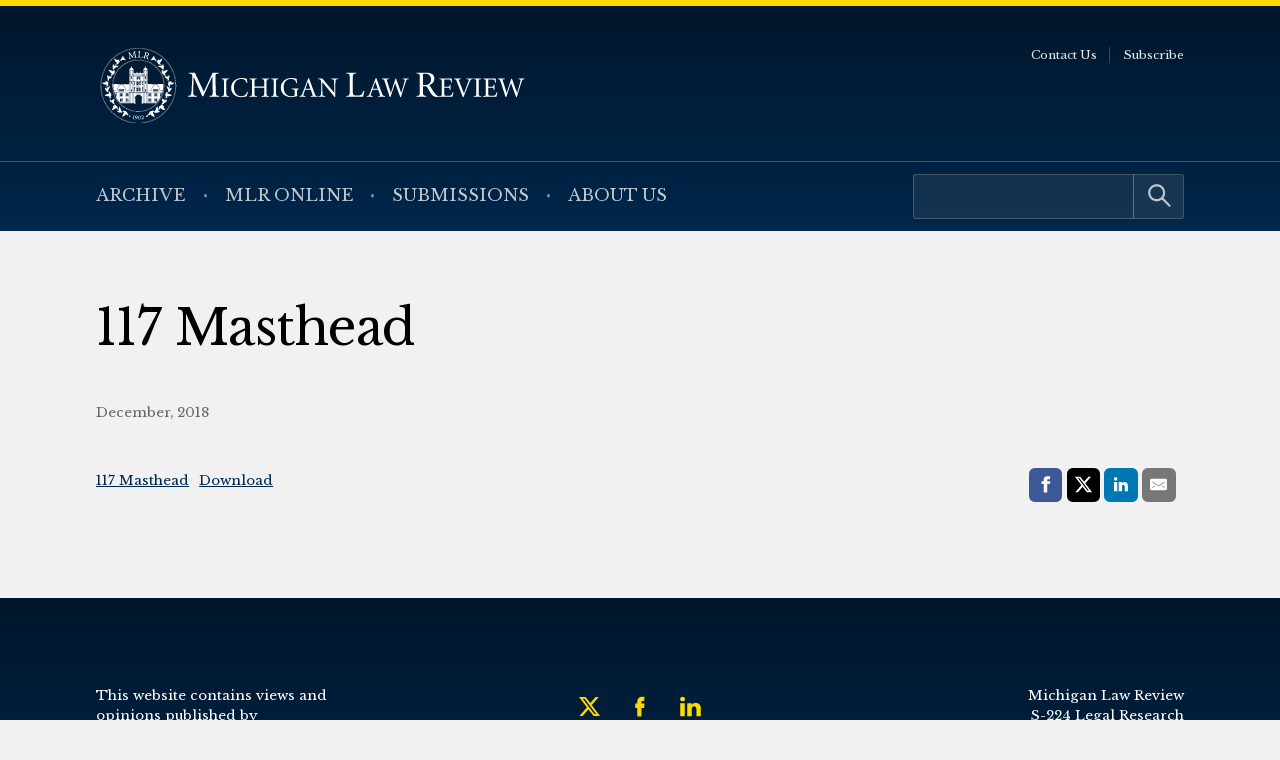

--- FILE ---
content_type: text/css
request_url: https://michiganlawreview.org/wp-content/cache/autoptimize/3/css/autoptimize_a20b907e5c2f328691182df3fb5ba17a.css
body_size: 28077
content:
@import url("https://fonts.googleapis.com/css2?family=Libre+Baskerville:wght@400;700&display=swap");
img:is([sizes="auto" i],[sizes^="auto," i]){contain-intrinsic-size:3000px 1500px}
@charset "UTF-8";.wp-block-archives{box-sizing:border-box}.wp-block-archives-dropdown label{display:block}.wp-block-avatar{line-height:0}.wp-block-avatar,.wp-block-avatar img{box-sizing:border-box}.wp-block-avatar.aligncenter{text-align:center}.wp-block-audio{box-sizing:border-box}.wp-block-audio :where(figcaption){margin-bottom:1em;margin-top:.5em}.wp-block-audio audio{min-width:300px;width:100%}.wp-block-button__link{align-content:center;box-sizing:border-box;cursor:pointer;display:inline-block;height:100%;text-align:center;word-break:break-word}.wp-block-button__link.aligncenter{text-align:center}.wp-block-button__link.alignright{text-align:right}:where(.wp-block-button__link){border-radius:9999px;box-shadow:none;padding:calc(.667em + 2px) calc(1.333em + 2px);text-decoration:none}.wp-block-button[style*=text-decoration] .wp-block-button__link{text-decoration:inherit}.wp-block-buttons>.wp-block-button.has-custom-width{max-width:none}.wp-block-buttons>.wp-block-button.has-custom-width .wp-block-button__link{width:100%}.wp-block-buttons>.wp-block-button.has-custom-font-size .wp-block-button__link{font-size:inherit}.wp-block-buttons>.wp-block-button.wp-block-button__width-25{width:calc(25% - var(--wp--style--block-gap, .5em)*.75)}.wp-block-buttons>.wp-block-button.wp-block-button__width-50{width:calc(50% - var(--wp--style--block-gap, .5em)*.5)}.wp-block-buttons>.wp-block-button.wp-block-button__width-75{width:calc(75% - var(--wp--style--block-gap, .5em)*.25)}.wp-block-buttons>.wp-block-button.wp-block-button__width-100{flex-basis:100%;width:100%}.wp-block-buttons.is-vertical>.wp-block-button.wp-block-button__width-25{width:25%}.wp-block-buttons.is-vertical>.wp-block-button.wp-block-button__width-50{width:50%}.wp-block-buttons.is-vertical>.wp-block-button.wp-block-button__width-75{width:75%}.wp-block-button.is-style-squared,.wp-block-button__link.wp-block-button.is-style-squared{border-radius:0}.wp-block-button.no-border-radius,.wp-block-button__link.no-border-radius{border-radius:0!important}:root :where(.wp-block-button .wp-block-button__link.is-style-outline),:root :where(.wp-block-button.is-style-outline>.wp-block-button__link){border:2px solid;padding:.667em 1.333em}:root :where(.wp-block-button .wp-block-button__link.is-style-outline:not(.has-text-color)),:root :where(.wp-block-button.is-style-outline>.wp-block-button__link:not(.has-text-color)){color:currentColor}:root :where(.wp-block-button .wp-block-button__link.is-style-outline:not(.has-background)),:root :where(.wp-block-button.is-style-outline>.wp-block-button__link:not(.has-background)){background-color:initial;background-image:none}.wp-block-buttons{box-sizing:border-box}.wp-block-buttons.is-vertical{flex-direction:column}.wp-block-buttons.is-vertical>.wp-block-button:last-child{margin-bottom:0}.wp-block-buttons>.wp-block-button{display:inline-block;margin:0}.wp-block-buttons.is-content-justification-left{justify-content:flex-start}.wp-block-buttons.is-content-justification-left.is-vertical{align-items:flex-start}.wp-block-buttons.is-content-justification-center{justify-content:center}.wp-block-buttons.is-content-justification-center.is-vertical{align-items:center}.wp-block-buttons.is-content-justification-right{justify-content:flex-end}.wp-block-buttons.is-content-justification-right.is-vertical{align-items:flex-end}.wp-block-buttons.is-content-justification-space-between{justify-content:space-between}.wp-block-buttons.aligncenter{text-align:center}.wp-block-buttons:not(.is-content-justification-space-between,.is-content-justification-right,.is-content-justification-left,.is-content-justification-center) .wp-block-button.aligncenter{margin-left:auto;margin-right:auto;width:100%}.wp-block-buttons[style*=text-decoration] .wp-block-button,.wp-block-buttons[style*=text-decoration] .wp-block-button__link{text-decoration:inherit}.wp-block-buttons.has-custom-font-size .wp-block-button__link{font-size:inherit}.wp-block-buttons .wp-block-button__link{width:100%}.wp-block-button.aligncenter,.wp-block-calendar{text-align:center}.wp-block-calendar td,.wp-block-calendar th{border:1px solid;padding:.25em}.wp-block-calendar th{font-weight:400}.wp-block-calendar caption{background-color:inherit}.wp-block-calendar table{border-collapse:collapse;width:100%}.wp-block-calendar table:where(:not(.has-text-color)){color:#40464d}.wp-block-calendar table:where(:not(.has-text-color)) td,.wp-block-calendar table:where(:not(.has-text-color)) th{border-color:#ddd}.wp-block-calendar table.has-background th{background-color:inherit}.wp-block-calendar table.has-text-color th{color:inherit}:where(.wp-block-calendar table:not(.has-background) th){background:#ddd}.wp-block-categories{box-sizing:border-box}.wp-block-categories.alignleft{margin-right:2em}.wp-block-categories.alignright{margin-left:2em}.wp-block-categories.wp-block-categories-dropdown.aligncenter{text-align:center}.wp-block-categories .wp-block-categories__label{display:block;width:100%}.wp-block-code{box-sizing:border-box}.wp-block-code code{
  /*!rtl:begin:ignore*/direction:ltr;display:block;font-family:inherit;overflow-wrap:break-word;text-align:initial;white-space:pre-wrap
  /*!rtl:end:ignore*/}.wp-block-columns{align-items:normal!important;box-sizing:border-box;display:flex;flex-wrap:wrap!important}@media (min-width:782px){.wp-block-columns{flex-wrap:nowrap!important}}.wp-block-columns.are-vertically-aligned-top{align-items:flex-start}.wp-block-columns.are-vertically-aligned-center{align-items:center}.wp-block-columns.are-vertically-aligned-bottom{align-items:flex-end}@media (max-width:781px){.wp-block-columns:not(.is-not-stacked-on-mobile)>.wp-block-column{flex-basis:100%!important}}@media (min-width:782px){.wp-block-columns:not(.is-not-stacked-on-mobile)>.wp-block-column{flex-basis:0;flex-grow:1}.wp-block-columns:not(.is-not-stacked-on-mobile)>.wp-block-column[style*=flex-basis]{flex-grow:0}}.wp-block-columns.is-not-stacked-on-mobile{flex-wrap:nowrap!important}.wp-block-columns.is-not-stacked-on-mobile>.wp-block-column{flex-basis:0;flex-grow:1}.wp-block-columns.is-not-stacked-on-mobile>.wp-block-column[style*=flex-basis]{flex-grow:0}:where(.wp-block-columns){margin-bottom:1.75em}:where(.wp-block-columns.has-background){padding:1.25em 2.375em}.wp-block-column{flex-grow:1;min-width:0;overflow-wrap:break-word;word-break:break-word}.wp-block-column.is-vertically-aligned-top{align-self:flex-start}.wp-block-column.is-vertically-aligned-center{align-self:center}.wp-block-column.is-vertically-aligned-bottom{align-self:flex-end}.wp-block-column.is-vertically-aligned-stretch{align-self:stretch}.wp-block-column.is-vertically-aligned-bottom,.wp-block-column.is-vertically-aligned-center,.wp-block-column.is-vertically-aligned-top{width:100%}.wp-block-post-comments{box-sizing:border-box}.wp-block-post-comments .alignleft{float:left}.wp-block-post-comments .alignright{float:right}.wp-block-post-comments .navigation:after{clear:both;content:"";display:table}.wp-block-post-comments .commentlist{clear:both;list-style:none;margin:0;padding:0}.wp-block-post-comments .commentlist .comment{min-height:2.25em;padding-left:3.25em}.wp-block-post-comments .commentlist .comment p{font-size:1em;line-height:1.8;margin:1em 0}.wp-block-post-comments .commentlist .children{list-style:none;margin:0;padding:0}.wp-block-post-comments .comment-author{line-height:1.5}.wp-block-post-comments .comment-author .avatar{border-radius:1.5em;display:block;float:left;height:2.5em;margin-right:.75em;margin-top:.5em;width:2.5em}.wp-block-post-comments .comment-author cite{font-style:normal}.wp-block-post-comments .comment-meta{font-size:.875em;line-height:1.5}.wp-block-post-comments .comment-meta b{font-weight:400}.wp-block-post-comments .comment-meta .comment-awaiting-moderation{display:block;margin-bottom:1em;margin-top:1em}.wp-block-post-comments .comment-body .commentmetadata{font-size:.875em}.wp-block-post-comments .comment-form-author label,.wp-block-post-comments .comment-form-comment label,.wp-block-post-comments .comment-form-email label,.wp-block-post-comments .comment-form-url label{display:block;margin-bottom:.25em}.wp-block-post-comments .comment-form input:not([type=submit]):not([type=checkbox]),.wp-block-post-comments .comment-form textarea{box-sizing:border-box;display:block;width:100%}.wp-block-post-comments .comment-form-cookies-consent{display:flex;gap:.25em}.wp-block-post-comments .comment-form-cookies-consent #wp-comment-cookies-consent{margin-top:.35em}.wp-block-post-comments .comment-reply-title{margin-bottom:0}.wp-block-post-comments .comment-reply-title :where(small){font-size:var(--wp--preset--font-size--medium,smaller);margin-left:.5em}.wp-block-post-comments .reply{font-size:.875em;margin-bottom:1.4em}.wp-block-post-comments input:not([type=submit]),.wp-block-post-comments textarea{border:1px solid #949494;font-family:inherit;font-size:1em}.wp-block-post-comments input:not([type=submit]):not([type=checkbox]),.wp-block-post-comments textarea{padding:calc(.667em + 2px)}:where(.wp-block-post-comments input[type=submit]){border:none}.wp-block-comments{box-sizing:border-box}.wp-block-comments-pagination>.wp-block-comments-pagination-next,.wp-block-comments-pagination>.wp-block-comments-pagination-numbers,.wp-block-comments-pagination>.wp-block-comments-pagination-previous{font-size:inherit;margin-bottom:.5em;margin-right:.5em}.wp-block-comments-pagination>.wp-block-comments-pagination-next:last-child,.wp-block-comments-pagination>.wp-block-comments-pagination-numbers:last-child,.wp-block-comments-pagination>.wp-block-comments-pagination-previous:last-child{margin-right:0}.wp-block-comments-pagination .wp-block-comments-pagination-previous-arrow{display:inline-block;margin-right:1ch}.wp-block-comments-pagination .wp-block-comments-pagination-previous-arrow:not(.is-arrow-chevron){transform:scaleX(1)}.wp-block-comments-pagination .wp-block-comments-pagination-next-arrow{display:inline-block;margin-left:1ch}.wp-block-comments-pagination .wp-block-comments-pagination-next-arrow:not(.is-arrow-chevron){transform:scaleX(1)}.wp-block-comments-pagination.aligncenter{justify-content:center}.wp-block-comment-template{box-sizing:border-box;list-style:none;margin-bottom:0;max-width:100%;padding:0}.wp-block-comment-template li{clear:both}.wp-block-comment-template ol{list-style:none;margin-bottom:0;max-width:100%;padding-left:2rem}.wp-block-comment-template.alignleft{float:left}.wp-block-comment-template.aligncenter{margin-left:auto;margin-right:auto;width:fit-content}.wp-block-comment-template.alignright{float:right}.wp-block-comment-date{box-sizing:border-box}.comment-awaiting-moderation{display:block;font-size:.875em;line-height:1.5}.wp-block-comment-author-name,.wp-block-comment-content,.wp-block-comment-edit-link,.wp-block-comment-reply-link{box-sizing:border-box}.wp-block-cover,.wp-block-cover-image{align-items:center;background-position:50%;box-sizing:border-box;display:flex;justify-content:center;min-height:430px;overflow:hidden;overflow:clip;padding:1em;position:relative}.wp-block-cover .has-background-dim:not([class*=-background-color]),.wp-block-cover-image .has-background-dim:not([class*=-background-color]),.wp-block-cover-image.has-background-dim:not([class*=-background-color]),.wp-block-cover.has-background-dim:not([class*=-background-color]){background-color:#000}.wp-block-cover .has-background-dim.has-background-gradient,.wp-block-cover-image .has-background-dim.has-background-gradient{background-color:initial}.wp-block-cover-image.has-background-dim:before,.wp-block-cover.has-background-dim:before{background-color:inherit;content:""}.wp-block-cover .wp-block-cover__background,.wp-block-cover .wp-block-cover__gradient-background,.wp-block-cover-image .wp-block-cover__background,.wp-block-cover-image .wp-block-cover__gradient-background,.wp-block-cover-image.has-background-dim:not(.has-background-gradient):before,.wp-block-cover.has-background-dim:not(.has-background-gradient):before{bottom:0;left:0;opacity:.5;position:absolute;right:0;top:0}.wp-block-cover-image.has-background-dim.has-background-dim-10 .wp-block-cover__background,.wp-block-cover-image.has-background-dim.has-background-dim-10 .wp-block-cover__gradient-background,.wp-block-cover-image.has-background-dim.has-background-dim-10:not(.has-background-gradient):before,.wp-block-cover.has-background-dim.has-background-dim-10 .wp-block-cover__background,.wp-block-cover.has-background-dim.has-background-dim-10 .wp-block-cover__gradient-background,.wp-block-cover.has-background-dim.has-background-dim-10:not(.has-background-gradient):before{opacity:.1}.wp-block-cover-image.has-background-dim.has-background-dim-20 .wp-block-cover__background,.wp-block-cover-image.has-background-dim.has-background-dim-20 .wp-block-cover__gradient-background,.wp-block-cover-image.has-background-dim.has-background-dim-20:not(.has-background-gradient):before,.wp-block-cover.has-background-dim.has-background-dim-20 .wp-block-cover__background,.wp-block-cover.has-background-dim.has-background-dim-20 .wp-block-cover__gradient-background,.wp-block-cover.has-background-dim.has-background-dim-20:not(.has-background-gradient):before{opacity:.2}.wp-block-cover-image.has-background-dim.has-background-dim-30 .wp-block-cover__background,.wp-block-cover-image.has-background-dim.has-background-dim-30 .wp-block-cover__gradient-background,.wp-block-cover-image.has-background-dim.has-background-dim-30:not(.has-background-gradient):before,.wp-block-cover.has-background-dim.has-background-dim-30 .wp-block-cover__background,.wp-block-cover.has-background-dim.has-background-dim-30 .wp-block-cover__gradient-background,.wp-block-cover.has-background-dim.has-background-dim-30:not(.has-background-gradient):before{opacity:.3}.wp-block-cover-image.has-background-dim.has-background-dim-40 .wp-block-cover__background,.wp-block-cover-image.has-background-dim.has-background-dim-40 .wp-block-cover__gradient-background,.wp-block-cover-image.has-background-dim.has-background-dim-40:not(.has-background-gradient):before,.wp-block-cover.has-background-dim.has-background-dim-40 .wp-block-cover__background,.wp-block-cover.has-background-dim.has-background-dim-40 .wp-block-cover__gradient-background,.wp-block-cover.has-background-dim.has-background-dim-40:not(.has-background-gradient):before{opacity:.4}.wp-block-cover-image.has-background-dim.has-background-dim-50 .wp-block-cover__background,.wp-block-cover-image.has-background-dim.has-background-dim-50 .wp-block-cover__gradient-background,.wp-block-cover-image.has-background-dim.has-background-dim-50:not(.has-background-gradient):before,.wp-block-cover.has-background-dim.has-background-dim-50 .wp-block-cover__background,.wp-block-cover.has-background-dim.has-background-dim-50 .wp-block-cover__gradient-background,.wp-block-cover.has-background-dim.has-background-dim-50:not(.has-background-gradient):before{opacity:.5}.wp-block-cover-image.has-background-dim.has-background-dim-60 .wp-block-cover__background,.wp-block-cover-image.has-background-dim.has-background-dim-60 .wp-block-cover__gradient-background,.wp-block-cover-image.has-background-dim.has-background-dim-60:not(.has-background-gradient):before,.wp-block-cover.has-background-dim.has-background-dim-60 .wp-block-cover__background,.wp-block-cover.has-background-dim.has-background-dim-60 .wp-block-cover__gradient-background,.wp-block-cover.has-background-dim.has-background-dim-60:not(.has-background-gradient):before{opacity:.6}.wp-block-cover-image.has-background-dim.has-background-dim-70 .wp-block-cover__background,.wp-block-cover-image.has-background-dim.has-background-dim-70 .wp-block-cover__gradient-background,.wp-block-cover-image.has-background-dim.has-background-dim-70:not(.has-background-gradient):before,.wp-block-cover.has-background-dim.has-background-dim-70 .wp-block-cover__background,.wp-block-cover.has-background-dim.has-background-dim-70 .wp-block-cover__gradient-background,.wp-block-cover.has-background-dim.has-background-dim-70:not(.has-background-gradient):before{opacity:.7}.wp-block-cover-image.has-background-dim.has-background-dim-80 .wp-block-cover__background,.wp-block-cover-image.has-background-dim.has-background-dim-80 .wp-block-cover__gradient-background,.wp-block-cover-image.has-background-dim.has-background-dim-80:not(.has-background-gradient):before,.wp-block-cover.has-background-dim.has-background-dim-80 .wp-block-cover__background,.wp-block-cover.has-background-dim.has-background-dim-80 .wp-block-cover__gradient-background,.wp-block-cover.has-background-dim.has-background-dim-80:not(.has-background-gradient):before{opacity:.8}.wp-block-cover-image.has-background-dim.has-background-dim-90 .wp-block-cover__background,.wp-block-cover-image.has-background-dim.has-background-dim-90 .wp-block-cover__gradient-background,.wp-block-cover-image.has-background-dim.has-background-dim-90:not(.has-background-gradient):before,.wp-block-cover.has-background-dim.has-background-dim-90 .wp-block-cover__background,.wp-block-cover.has-background-dim.has-background-dim-90 .wp-block-cover__gradient-background,.wp-block-cover.has-background-dim.has-background-dim-90:not(.has-background-gradient):before{opacity:.9}.wp-block-cover-image.has-background-dim.has-background-dim-100 .wp-block-cover__background,.wp-block-cover-image.has-background-dim.has-background-dim-100 .wp-block-cover__gradient-background,.wp-block-cover-image.has-background-dim.has-background-dim-100:not(.has-background-gradient):before,.wp-block-cover.has-background-dim.has-background-dim-100 .wp-block-cover__background,.wp-block-cover.has-background-dim.has-background-dim-100 .wp-block-cover__gradient-background,.wp-block-cover.has-background-dim.has-background-dim-100:not(.has-background-gradient):before{opacity:1}.wp-block-cover .wp-block-cover__background.has-background-dim.has-background-dim-0,.wp-block-cover .wp-block-cover__gradient-background.has-background-dim.has-background-dim-0,.wp-block-cover-image .wp-block-cover__background.has-background-dim.has-background-dim-0,.wp-block-cover-image .wp-block-cover__gradient-background.has-background-dim.has-background-dim-0{opacity:0}.wp-block-cover .wp-block-cover__background.has-background-dim.has-background-dim-10,.wp-block-cover .wp-block-cover__gradient-background.has-background-dim.has-background-dim-10,.wp-block-cover-image .wp-block-cover__background.has-background-dim.has-background-dim-10,.wp-block-cover-image .wp-block-cover__gradient-background.has-background-dim.has-background-dim-10{opacity:.1}.wp-block-cover .wp-block-cover__background.has-background-dim.has-background-dim-20,.wp-block-cover .wp-block-cover__gradient-background.has-background-dim.has-background-dim-20,.wp-block-cover-image .wp-block-cover__background.has-background-dim.has-background-dim-20,.wp-block-cover-image .wp-block-cover__gradient-background.has-background-dim.has-background-dim-20{opacity:.2}.wp-block-cover .wp-block-cover__background.has-background-dim.has-background-dim-30,.wp-block-cover .wp-block-cover__gradient-background.has-background-dim.has-background-dim-30,.wp-block-cover-image .wp-block-cover__background.has-background-dim.has-background-dim-30,.wp-block-cover-image .wp-block-cover__gradient-background.has-background-dim.has-background-dim-30{opacity:.3}.wp-block-cover .wp-block-cover__background.has-background-dim.has-background-dim-40,.wp-block-cover .wp-block-cover__gradient-background.has-background-dim.has-background-dim-40,.wp-block-cover-image .wp-block-cover__background.has-background-dim.has-background-dim-40,.wp-block-cover-image .wp-block-cover__gradient-background.has-background-dim.has-background-dim-40{opacity:.4}.wp-block-cover .wp-block-cover__background.has-background-dim.has-background-dim-50,.wp-block-cover .wp-block-cover__gradient-background.has-background-dim.has-background-dim-50,.wp-block-cover-image .wp-block-cover__background.has-background-dim.has-background-dim-50,.wp-block-cover-image .wp-block-cover__gradient-background.has-background-dim.has-background-dim-50{opacity:.5}.wp-block-cover .wp-block-cover__background.has-background-dim.has-background-dim-60,.wp-block-cover .wp-block-cover__gradient-background.has-background-dim.has-background-dim-60,.wp-block-cover-image .wp-block-cover__background.has-background-dim.has-background-dim-60,.wp-block-cover-image .wp-block-cover__gradient-background.has-background-dim.has-background-dim-60{opacity:.6}.wp-block-cover .wp-block-cover__background.has-background-dim.has-background-dim-70,.wp-block-cover .wp-block-cover__gradient-background.has-background-dim.has-background-dim-70,.wp-block-cover-image .wp-block-cover__background.has-background-dim.has-background-dim-70,.wp-block-cover-image .wp-block-cover__gradient-background.has-background-dim.has-background-dim-70{opacity:.7}.wp-block-cover .wp-block-cover__background.has-background-dim.has-background-dim-80,.wp-block-cover .wp-block-cover__gradient-background.has-background-dim.has-background-dim-80,.wp-block-cover-image .wp-block-cover__background.has-background-dim.has-background-dim-80,.wp-block-cover-image .wp-block-cover__gradient-background.has-background-dim.has-background-dim-80{opacity:.8}.wp-block-cover .wp-block-cover__background.has-background-dim.has-background-dim-90,.wp-block-cover .wp-block-cover__gradient-background.has-background-dim.has-background-dim-90,.wp-block-cover-image .wp-block-cover__background.has-background-dim.has-background-dim-90,.wp-block-cover-image .wp-block-cover__gradient-background.has-background-dim.has-background-dim-90{opacity:.9}.wp-block-cover .wp-block-cover__background.has-background-dim.has-background-dim-100,.wp-block-cover .wp-block-cover__gradient-background.has-background-dim.has-background-dim-100,.wp-block-cover-image .wp-block-cover__background.has-background-dim.has-background-dim-100,.wp-block-cover-image .wp-block-cover__gradient-background.has-background-dim.has-background-dim-100{opacity:1}.wp-block-cover-image.alignleft,.wp-block-cover-image.alignright,.wp-block-cover.alignleft,.wp-block-cover.alignright{max-width:420px;width:100%}.wp-block-cover-image.aligncenter,.wp-block-cover-image.alignleft,.wp-block-cover-image.alignright,.wp-block-cover.aligncenter,.wp-block-cover.alignleft,.wp-block-cover.alignright{display:flex}.wp-block-cover .wp-block-cover__inner-container,.wp-block-cover-image .wp-block-cover__inner-container{color:inherit;position:relative;width:100%}.wp-block-cover-image.is-position-top-left,.wp-block-cover.is-position-top-left{align-items:flex-start;justify-content:flex-start}.wp-block-cover-image.is-position-top-center,.wp-block-cover.is-position-top-center{align-items:flex-start;justify-content:center}.wp-block-cover-image.is-position-top-right,.wp-block-cover.is-position-top-right{align-items:flex-start;justify-content:flex-end}.wp-block-cover-image.is-position-center-left,.wp-block-cover.is-position-center-left{align-items:center;justify-content:flex-start}.wp-block-cover-image.is-position-center-center,.wp-block-cover.is-position-center-center{align-items:center;justify-content:center}.wp-block-cover-image.is-position-center-right,.wp-block-cover.is-position-center-right{align-items:center;justify-content:flex-end}.wp-block-cover-image.is-position-bottom-left,.wp-block-cover.is-position-bottom-left{align-items:flex-end;justify-content:flex-start}.wp-block-cover-image.is-position-bottom-center,.wp-block-cover.is-position-bottom-center{align-items:flex-end;justify-content:center}.wp-block-cover-image.is-position-bottom-right,.wp-block-cover.is-position-bottom-right{align-items:flex-end;justify-content:flex-end}.wp-block-cover-image.has-custom-content-position.has-custom-content-position .wp-block-cover__inner-container,.wp-block-cover.has-custom-content-position.has-custom-content-position .wp-block-cover__inner-container{margin:0}.wp-block-cover-image.has-custom-content-position.has-custom-content-position.is-position-bottom-left .wp-block-cover__inner-container,.wp-block-cover-image.has-custom-content-position.has-custom-content-position.is-position-bottom-right .wp-block-cover__inner-container,.wp-block-cover-image.has-custom-content-position.has-custom-content-position.is-position-center-left .wp-block-cover__inner-container,.wp-block-cover-image.has-custom-content-position.has-custom-content-position.is-position-center-right .wp-block-cover__inner-container,.wp-block-cover-image.has-custom-content-position.has-custom-content-position.is-position-top-left .wp-block-cover__inner-container,.wp-block-cover-image.has-custom-content-position.has-custom-content-position.is-position-top-right .wp-block-cover__inner-container,.wp-block-cover.has-custom-content-position.has-custom-content-position.is-position-bottom-left .wp-block-cover__inner-container,.wp-block-cover.has-custom-content-position.has-custom-content-position.is-position-bottom-right .wp-block-cover__inner-container,.wp-block-cover.has-custom-content-position.has-custom-content-position.is-position-center-left .wp-block-cover__inner-container,.wp-block-cover.has-custom-content-position.has-custom-content-position.is-position-center-right .wp-block-cover__inner-container,.wp-block-cover.has-custom-content-position.has-custom-content-position.is-position-top-left .wp-block-cover__inner-container,.wp-block-cover.has-custom-content-position.has-custom-content-position.is-position-top-right .wp-block-cover__inner-container{margin:0;width:auto}.wp-block-cover .wp-block-cover__image-background,.wp-block-cover video.wp-block-cover__video-background,.wp-block-cover-image .wp-block-cover__image-background,.wp-block-cover-image video.wp-block-cover__video-background{border:none;bottom:0;box-shadow:none;height:100%;left:0;margin:0;max-height:none;max-width:none;object-fit:cover;outline:none;padding:0;position:absolute;right:0;top:0;width:100%}.wp-block-cover-image.has-parallax,.wp-block-cover.has-parallax,.wp-block-cover__image-background.has-parallax,video.wp-block-cover__video-background.has-parallax{background-attachment:fixed;background-repeat:no-repeat;background-size:cover}@supports (-webkit-touch-callout:inherit){.wp-block-cover-image.has-parallax,.wp-block-cover.has-parallax,.wp-block-cover__image-background.has-parallax,video.wp-block-cover__video-background.has-parallax{background-attachment:scroll}}@media (prefers-reduced-motion:reduce){.wp-block-cover-image.has-parallax,.wp-block-cover.has-parallax,.wp-block-cover__image-background.has-parallax,video.wp-block-cover__video-background.has-parallax{background-attachment:scroll}}.wp-block-cover-image.is-repeated,.wp-block-cover.is-repeated,.wp-block-cover__image-background.is-repeated,video.wp-block-cover__video-background.is-repeated{background-repeat:repeat;background-size:auto}.wp-block-cover-image-text,.wp-block-cover-image-text a,.wp-block-cover-image-text a:active,.wp-block-cover-image-text a:focus,.wp-block-cover-image-text a:hover,.wp-block-cover-text,.wp-block-cover-text a,.wp-block-cover-text a:active,.wp-block-cover-text a:focus,.wp-block-cover-text a:hover,section.wp-block-cover-image h2,section.wp-block-cover-image h2 a,section.wp-block-cover-image h2 a:active,section.wp-block-cover-image h2 a:focus,section.wp-block-cover-image h2 a:hover{color:#fff}.wp-block-cover-image .wp-block-cover.has-left-content{justify-content:flex-start}.wp-block-cover-image .wp-block-cover.has-right-content{justify-content:flex-end}.wp-block-cover-image.has-left-content .wp-block-cover-image-text,.wp-block-cover.has-left-content .wp-block-cover-text,section.wp-block-cover-image.has-left-content>h2{margin-left:0;text-align:left}.wp-block-cover-image.has-right-content .wp-block-cover-image-text,.wp-block-cover.has-right-content .wp-block-cover-text,section.wp-block-cover-image.has-right-content>h2{margin-right:0;text-align:right}.wp-block-cover .wp-block-cover-text,.wp-block-cover-image .wp-block-cover-image-text,section.wp-block-cover-image>h2{font-size:2em;line-height:1.25;margin-bottom:0;max-width:840px;padding:.44em;text-align:center;z-index:1}:where(.wp-block-cover-image:not(.has-text-color)),:where(.wp-block-cover:not(.has-text-color)){color:#fff}:where(.wp-block-cover-image.is-light:not(.has-text-color)),:where(.wp-block-cover.is-light:not(.has-text-color)){color:#000}:root :where(.wp-block-cover h1:not(.has-text-color)),:root :where(.wp-block-cover h2:not(.has-text-color)),:root :where(.wp-block-cover h3:not(.has-text-color)),:root :where(.wp-block-cover h4:not(.has-text-color)),:root :where(.wp-block-cover h5:not(.has-text-color)),:root :where(.wp-block-cover h6:not(.has-text-color)),:root :where(.wp-block-cover p:not(.has-text-color)){color:inherit}body:not(.editor-styles-wrapper) .wp-block-cover:not(.wp-block-cover:has(.wp-block-cover__background+.wp-block-cover__inner-container)) .wp-block-cover__image-background,body:not(.editor-styles-wrapper) .wp-block-cover:not(.wp-block-cover:has(.wp-block-cover__background+.wp-block-cover__inner-container)) .wp-block-cover__video-background{z-index:0}body:not(.editor-styles-wrapper) .wp-block-cover:not(.wp-block-cover:has(.wp-block-cover__background+.wp-block-cover__inner-container)) .wp-block-cover__background,body:not(.editor-styles-wrapper) .wp-block-cover:not(.wp-block-cover:has(.wp-block-cover__background+.wp-block-cover__inner-container)) .wp-block-cover__gradient-background,body:not(.editor-styles-wrapper) .wp-block-cover:not(.wp-block-cover:has(.wp-block-cover__background+.wp-block-cover__inner-container)) .wp-block-cover__inner-container,body:not(.editor-styles-wrapper) .wp-block-cover:not(.wp-block-cover:has(.wp-block-cover__background+.wp-block-cover__inner-container)).has-background-dim:not(.has-background-gradient):before{z-index:1}.has-modal-open body:not(.editor-styles-wrapper) .wp-block-cover:not(.wp-block-cover:has(.wp-block-cover__background+.wp-block-cover__inner-container)) .wp-block-cover__inner-container{z-index:auto}.wp-block-details{box-sizing:border-box}.wp-block-details summary{cursor:pointer}.wp-block-embed.alignleft,.wp-block-embed.alignright,.wp-block[data-align=left]>[data-type="core/embed"],.wp-block[data-align=right]>[data-type="core/embed"]{max-width:360px;width:100%}.wp-block-embed.alignleft .wp-block-embed__wrapper,.wp-block-embed.alignright .wp-block-embed__wrapper,.wp-block[data-align=left]>[data-type="core/embed"] .wp-block-embed__wrapper,.wp-block[data-align=right]>[data-type="core/embed"] .wp-block-embed__wrapper{min-width:280px}.wp-block-cover .wp-block-embed{min-height:240px;min-width:320px}.wp-block-embed{overflow-wrap:break-word}.wp-block-embed :where(figcaption){margin-bottom:1em;margin-top:.5em}.wp-block-embed iframe{max-width:100%}.wp-block-embed__wrapper{position:relative}.wp-embed-responsive .wp-has-aspect-ratio .wp-block-embed__wrapper:before{content:"";display:block;padding-top:50%}.wp-embed-responsive .wp-has-aspect-ratio iframe{bottom:0;height:100%;left:0;position:absolute;right:0;top:0;width:100%}.wp-embed-responsive .wp-embed-aspect-21-9 .wp-block-embed__wrapper:before{padding-top:42.85%}.wp-embed-responsive .wp-embed-aspect-18-9 .wp-block-embed__wrapper:before{padding-top:50%}.wp-embed-responsive .wp-embed-aspect-16-9 .wp-block-embed__wrapper:before{padding-top:56.25%}.wp-embed-responsive .wp-embed-aspect-4-3 .wp-block-embed__wrapper:before{padding-top:75%}.wp-embed-responsive .wp-embed-aspect-1-1 .wp-block-embed__wrapper:before{padding-top:100%}.wp-embed-responsive .wp-embed-aspect-9-16 .wp-block-embed__wrapper:before{padding-top:177.77%}.wp-embed-responsive .wp-embed-aspect-1-2 .wp-block-embed__wrapper:before{padding-top:200%}.wp-block-file{box-sizing:border-box}.wp-block-file:not(.wp-element-button){font-size:.8em}.wp-block-file.aligncenter{text-align:center}.wp-block-file.alignright{text-align:right}.wp-block-file *+.wp-block-file__button{margin-left:.75em}:where(.wp-block-file){margin-bottom:1.5em}.wp-block-file__embed{margin-bottom:1em}:where(.wp-block-file__button){border-radius:2em;display:inline-block;padding:.5em 1em}:where(.wp-block-file__button):is(a):active,:where(.wp-block-file__button):is(a):focus,:where(.wp-block-file__button):is(a):hover,:where(.wp-block-file__button):is(a):visited{box-shadow:none;color:#fff;opacity:.85;text-decoration:none}.wp-block-form-input__label{display:flex;flex-direction:column;gap:.25em;margin-bottom:.5em;width:100%}.wp-block-form-input__label.is-label-inline{align-items:center;flex-direction:row;gap:.5em}.wp-block-form-input__label.is-label-inline .wp-block-form-input__label-content{margin-bottom:.5em}.wp-block-form-input__label:has(input[type=checkbox]){flex-direction:row;width:fit-content}.wp-block-form-input__label:has(input[type=checkbox]) .wp-block-form-input__label-content{margin:0}.wp-block-form-input__label:has(.wp-block-form-input__label-content+input[type=checkbox]){flex-direction:row-reverse}.wp-block-form-input__label-content{width:fit-content}.wp-block-form-input__input{font-size:1em;margin-bottom:.5em;padding:0 .5em}.wp-block-form-input__input[type=date],.wp-block-form-input__input[type=datetime-local],.wp-block-form-input__input[type=datetime],.wp-block-form-input__input[type=email],.wp-block-form-input__input[type=month],.wp-block-form-input__input[type=number],.wp-block-form-input__input[type=password],.wp-block-form-input__input[type=search],.wp-block-form-input__input[type=tel],.wp-block-form-input__input[type=text],.wp-block-form-input__input[type=time],.wp-block-form-input__input[type=url],.wp-block-form-input__input[type=week]{border:1px solid;line-height:2;min-height:2em}textarea.wp-block-form-input__input{min-height:10em}.blocks-gallery-grid:not(.has-nested-images),.wp-block-gallery:not(.has-nested-images){display:flex;flex-wrap:wrap;list-style-type:none;margin:0;padding:0}.blocks-gallery-grid:not(.has-nested-images) .blocks-gallery-image,.blocks-gallery-grid:not(.has-nested-images) .blocks-gallery-item,.wp-block-gallery:not(.has-nested-images) .blocks-gallery-image,.wp-block-gallery:not(.has-nested-images) .blocks-gallery-item{display:flex;flex-direction:column;flex-grow:1;justify-content:center;margin:0 1em 1em 0;position:relative;width:calc(50% - 1em)}.blocks-gallery-grid:not(.has-nested-images) .blocks-gallery-image:nth-of-type(2n),.blocks-gallery-grid:not(.has-nested-images) .blocks-gallery-item:nth-of-type(2n),.wp-block-gallery:not(.has-nested-images) .blocks-gallery-image:nth-of-type(2n),.wp-block-gallery:not(.has-nested-images) .blocks-gallery-item:nth-of-type(2n){margin-right:0}.blocks-gallery-grid:not(.has-nested-images) .blocks-gallery-image figure,.blocks-gallery-grid:not(.has-nested-images) .blocks-gallery-item figure,.wp-block-gallery:not(.has-nested-images) .blocks-gallery-image figure,.wp-block-gallery:not(.has-nested-images) .blocks-gallery-item figure{align-items:flex-end;display:flex;height:100%;justify-content:flex-start;margin:0}.blocks-gallery-grid:not(.has-nested-images) .blocks-gallery-image img,.blocks-gallery-grid:not(.has-nested-images) .blocks-gallery-item img,.wp-block-gallery:not(.has-nested-images) .blocks-gallery-image img,.wp-block-gallery:not(.has-nested-images) .blocks-gallery-item img{display:block;height:auto;max-width:100%;width:auto}.blocks-gallery-grid:not(.has-nested-images) .blocks-gallery-image figcaption,.blocks-gallery-grid:not(.has-nested-images) .blocks-gallery-item figcaption,.wp-block-gallery:not(.has-nested-images) .blocks-gallery-image figcaption,.wp-block-gallery:not(.has-nested-images) .blocks-gallery-item figcaption{background:linear-gradient(0deg,#000000b3,#0000004d 70%,#0000);bottom:0;box-sizing:border-box;color:#fff;font-size:.8em;margin:0;max-height:100%;overflow:auto;padding:3em .77em .7em;position:absolute;text-align:center;width:100%;z-index:2}.blocks-gallery-grid:not(.has-nested-images) .blocks-gallery-image figcaption img,.blocks-gallery-grid:not(.has-nested-images) .blocks-gallery-item figcaption img,.wp-block-gallery:not(.has-nested-images) .blocks-gallery-image figcaption img,.wp-block-gallery:not(.has-nested-images) .blocks-gallery-item figcaption img{display:inline}.blocks-gallery-grid:not(.has-nested-images) figcaption,.wp-block-gallery:not(.has-nested-images) figcaption{flex-grow:1}.blocks-gallery-grid:not(.has-nested-images).is-cropped .blocks-gallery-image a,.blocks-gallery-grid:not(.has-nested-images).is-cropped .blocks-gallery-image img,.blocks-gallery-grid:not(.has-nested-images).is-cropped .blocks-gallery-item a,.blocks-gallery-grid:not(.has-nested-images).is-cropped .blocks-gallery-item img,.wp-block-gallery:not(.has-nested-images).is-cropped .blocks-gallery-image a,.wp-block-gallery:not(.has-nested-images).is-cropped .blocks-gallery-image img,.wp-block-gallery:not(.has-nested-images).is-cropped .blocks-gallery-item a,.wp-block-gallery:not(.has-nested-images).is-cropped .blocks-gallery-item img{flex:1;height:100%;object-fit:cover;width:100%}.blocks-gallery-grid:not(.has-nested-images).columns-1 .blocks-gallery-image,.blocks-gallery-grid:not(.has-nested-images).columns-1 .blocks-gallery-item,.wp-block-gallery:not(.has-nested-images).columns-1 .blocks-gallery-image,.wp-block-gallery:not(.has-nested-images).columns-1 .blocks-gallery-item{margin-right:0;width:100%}@media (min-width:600px){.blocks-gallery-grid:not(.has-nested-images).columns-3 .blocks-gallery-image,.blocks-gallery-grid:not(.has-nested-images).columns-3 .blocks-gallery-item,.wp-block-gallery:not(.has-nested-images).columns-3 .blocks-gallery-image,.wp-block-gallery:not(.has-nested-images).columns-3 .blocks-gallery-item{margin-right:1em;width:calc(33.33333% - .66667em)}.blocks-gallery-grid:not(.has-nested-images).columns-4 .blocks-gallery-image,.blocks-gallery-grid:not(.has-nested-images).columns-4 .blocks-gallery-item,.wp-block-gallery:not(.has-nested-images).columns-4 .blocks-gallery-image,.wp-block-gallery:not(.has-nested-images).columns-4 .blocks-gallery-item{margin-right:1em;width:calc(25% - .75em)}.blocks-gallery-grid:not(.has-nested-images).columns-5 .blocks-gallery-image,.blocks-gallery-grid:not(.has-nested-images).columns-5 .blocks-gallery-item,.wp-block-gallery:not(.has-nested-images).columns-5 .blocks-gallery-image,.wp-block-gallery:not(.has-nested-images).columns-5 .blocks-gallery-item{margin-right:1em;width:calc(20% - .8em)}.blocks-gallery-grid:not(.has-nested-images).columns-6 .blocks-gallery-image,.blocks-gallery-grid:not(.has-nested-images).columns-6 .blocks-gallery-item,.wp-block-gallery:not(.has-nested-images).columns-6 .blocks-gallery-image,.wp-block-gallery:not(.has-nested-images).columns-6 .blocks-gallery-item{margin-right:1em;width:calc(16.66667% - .83333em)}.blocks-gallery-grid:not(.has-nested-images).columns-7 .blocks-gallery-image,.blocks-gallery-grid:not(.has-nested-images).columns-7 .blocks-gallery-item,.wp-block-gallery:not(.has-nested-images).columns-7 .blocks-gallery-image,.wp-block-gallery:not(.has-nested-images).columns-7 .blocks-gallery-item{margin-right:1em;width:calc(14.28571% - .85714em)}.blocks-gallery-grid:not(.has-nested-images).columns-8 .blocks-gallery-image,.blocks-gallery-grid:not(.has-nested-images).columns-8 .blocks-gallery-item,.wp-block-gallery:not(.has-nested-images).columns-8 .blocks-gallery-image,.wp-block-gallery:not(.has-nested-images).columns-8 .blocks-gallery-item{margin-right:1em;width:calc(12.5% - .875em)}.blocks-gallery-grid:not(.has-nested-images).columns-1 .blocks-gallery-image:nth-of-type(1n),.blocks-gallery-grid:not(.has-nested-images).columns-1 .blocks-gallery-item:nth-of-type(1n),.blocks-gallery-grid:not(.has-nested-images).columns-2 .blocks-gallery-image:nth-of-type(2n),.blocks-gallery-grid:not(.has-nested-images).columns-2 .blocks-gallery-item:nth-of-type(2n),.blocks-gallery-grid:not(.has-nested-images).columns-3 .blocks-gallery-image:nth-of-type(3n),.blocks-gallery-grid:not(.has-nested-images).columns-3 .blocks-gallery-item:nth-of-type(3n),.blocks-gallery-grid:not(.has-nested-images).columns-4 .blocks-gallery-image:nth-of-type(4n),.blocks-gallery-grid:not(.has-nested-images).columns-4 .blocks-gallery-item:nth-of-type(4n),.blocks-gallery-grid:not(.has-nested-images).columns-5 .blocks-gallery-image:nth-of-type(5n),.blocks-gallery-grid:not(.has-nested-images).columns-5 .blocks-gallery-item:nth-of-type(5n),.blocks-gallery-grid:not(.has-nested-images).columns-6 .blocks-gallery-image:nth-of-type(6n),.blocks-gallery-grid:not(.has-nested-images).columns-6 .blocks-gallery-item:nth-of-type(6n),.blocks-gallery-grid:not(.has-nested-images).columns-7 .blocks-gallery-image:nth-of-type(7n),.blocks-gallery-grid:not(.has-nested-images).columns-7 .blocks-gallery-item:nth-of-type(7n),.blocks-gallery-grid:not(.has-nested-images).columns-8 .blocks-gallery-image:nth-of-type(8n),.blocks-gallery-grid:not(.has-nested-images).columns-8 .blocks-gallery-item:nth-of-type(8n),.wp-block-gallery:not(.has-nested-images).columns-1 .blocks-gallery-image:nth-of-type(1n),.wp-block-gallery:not(.has-nested-images).columns-1 .blocks-gallery-item:nth-of-type(1n),.wp-block-gallery:not(.has-nested-images).columns-2 .blocks-gallery-image:nth-of-type(2n),.wp-block-gallery:not(.has-nested-images).columns-2 .blocks-gallery-item:nth-of-type(2n),.wp-block-gallery:not(.has-nested-images).columns-3 .blocks-gallery-image:nth-of-type(3n),.wp-block-gallery:not(.has-nested-images).columns-3 .blocks-gallery-item:nth-of-type(3n),.wp-block-gallery:not(.has-nested-images).columns-4 .blocks-gallery-image:nth-of-type(4n),.wp-block-gallery:not(.has-nested-images).columns-4 .blocks-gallery-item:nth-of-type(4n),.wp-block-gallery:not(.has-nested-images).columns-5 .blocks-gallery-image:nth-of-type(5n),.wp-block-gallery:not(.has-nested-images).columns-5 .blocks-gallery-item:nth-of-type(5n),.wp-block-gallery:not(.has-nested-images).columns-6 .blocks-gallery-image:nth-of-type(6n),.wp-block-gallery:not(.has-nested-images).columns-6 .blocks-gallery-item:nth-of-type(6n),.wp-block-gallery:not(.has-nested-images).columns-7 .blocks-gallery-image:nth-of-type(7n),.wp-block-gallery:not(.has-nested-images).columns-7 .blocks-gallery-item:nth-of-type(7n),.wp-block-gallery:not(.has-nested-images).columns-8 .blocks-gallery-image:nth-of-type(8n),.wp-block-gallery:not(.has-nested-images).columns-8 .blocks-gallery-item:nth-of-type(8n){margin-right:0}}.blocks-gallery-grid:not(.has-nested-images) .blocks-gallery-image:last-child,.blocks-gallery-grid:not(.has-nested-images) .blocks-gallery-item:last-child,.wp-block-gallery:not(.has-nested-images) .blocks-gallery-image:last-child,.wp-block-gallery:not(.has-nested-images) .blocks-gallery-item:last-child{margin-right:0}.blocks-gallery-grid:not(.has-nested-images).alignleft,.blocks-gallery-grid:not(.has-nested-images).alignright,.wp-block-gallery:not(.has-nested-images).alignleft,.wp-block-gallery:not(.has-nested-images).alignright{max-width:420px;width:100%}.blocks-gallery-grid:not(.has-nested-images).aligncenter .blocks-gallery-item figure,.wp-block-gallery:not(.has-nested-images).aligncenter .blocks-gallery-item figure{justify-content:center}.wp-block-gallery:not(.is-cropped) .blocks-gallery-item{align-self:flex-start}figure.wp-block-gallery.has-nested-images{align-items:normal}.wp-block-gallery.has-nested-images figure.wp-block-image:not(#individual-image){margin:0;width:calc(50% - var(--wp--style--unstable-gallery-gap, 16px)/2)}.wp-block-gallery.has-nested-images figure.wp-block-image{box-sizing:border-box;display:flex;flex-direction:column;flex-grow:1;justify-content:center;max-width:100%;position:relative}.wp-block-gallery.has-nested-images figure.wp-block-image>a,.wp-block-gallery.has-nested-images figure.wp-block-image>div{flex-direction:column;flex-grow:1;margin:0}.wp-block-gallery.has-nested-images figure.wp-block-image img{display:block;height:auto;max-width:100%!important;width:auto}.wp-block-gallery.has-nested-images figure.wp-block-image figcaption,.wp-block-gallery.has-nested-images figure.wp-block-image:has(figcaption):before{bottom:0;left:0;max-height:100%;position:absolute;right:0}.wp-block-gallery.has-nested-images figure.wp-block-image:has(figcaption):before{-webkit-backdrop-filter:blur(3px);backdrop-filter:blur(3px);content:"";height:100%;-webkit-mask-image:linear-gradient(0deg,#000 20%,#0000);mask-image:linear-gradient(0deg,#000 20%,#0000);max-height:40%}.wp-block-gallery.has-nested-images figure.wp-block-image figcaption{background:linear-gradient(0deg,#0006,#0000);box-sizing:border-box;color:#fff;font-size:13px;margin:0;overflow:auto;padding:1em;scrollbar-color:#0000 #0000;scrollbar-gutter:stable both-edges;scrollbar-width:thin;text-align:center;text-shadow:0 0 1.5px #000;will-change:transform}.wp-block-gallery.has-nested-images figure.wp-block-image figcaption::-webkit-scrollbar{height:12px;width:12px}.wp-block-gallery.has-nested-images figure.wp-block-image figcaption::-webkit-scrollbar-track{background-color:initial}.wp-block-gallery.has-nested-images figure.wp-block-image figcaption::-webkit-scrollbar-thumb{background-clip:padding-box;background-color:initial;border:3px solid #0000;border-radius:8px}.wp-block-gallery.has-nested-images figure.wp-block-image figcaption:focus-within::-webkit-scrollbar-thumb,.wp-block-gallery.has-nested-images figure.wp-block-image figcaption:focus::-webkit-scrollbar-thumb,.wp-block-gallery.has-nested-images figure.wp-block-image figcaption:hover::-webkit-scrollbar-thumb{background-color:#fffc}.wp-block-gallery.has-nested-images figure.wp-block-image figcaption:focus,.wp-block-gallery.has-nested-images figure.wp-block-image figcaption:focus-within,.wp-block-gallery.has-nested-images figure.wp-block-image figcaption:hover{scrollbar-color:#fffc #0000}@media (hover:none){.wp-block-gallery.has-nested-images figure.wp-block-image figcaption{scrollbar-color:#fffc #0000}}.wp-block-gallery.has-nested-images figure.wp-block-image figcaption img{display:inline}.wp-block-gallery.has-nested-images figure.wp-block-image figcaption a{color:inherit}.wp-block-gallery.has-nested-images figure.wp-block-image.has-custom-border img{box-sizing:border-box}.wp-block-gallery.has-nested-images figure.wp-block-image.has-custom-border>a,.wp-block-gallery.has-nested-images figure.wp-block-image.has-custom-border>div,.wp-block-gallery.has-nested-images figure.wp-block-image.is-style-rounded>a,.wp-block-gallery.has-nested-images figure.wp-block-image.is-style-rounded>div{flex:1 1 auto}.wp-block-gallery.has-nested-images figure.wp-block-image.has-custom-border figcaption,.wp-block-gallery.has-nested-images figure.wp-block-image.is-style-rounded figcaption{background:none;color:inherit;flex:initial;margin:0;padding:10px 10px 9px;position:relative;text-shadow:none}.wp-block-gallery.has-nested-images figure.wp-block-image.has-custom-border:before,.wp-block-gallery.has-nested-images figure.wp-block-image.is-style-rounded:before{content:none}.wp-block-gallery.has-nested-images figcaption{flex-basis:100%;flex-grow:1;text-align:center}.wp-block-gallery.has-nested-images:not(.is-cropped) figure.wp-block-image:not(#individual-image){margin-bottom:auto;margin-top:0}.wp-block-gallery.has-nested-images.is-cropped figure.wp-block-image:not(#individual-image){align-self:inherit}.wp-block-gallery.has-nested-images.is-cropped figure.wp-block-image:not(#individual-image)>a,.wp-block-gallery.has-nested-images.is-cropped figure.wp-block-image:not(#individual-image)>div:not(.components-drop-zone){display:flex}.wp-block-gallery.has-nested-images.is-cropped figure.wp-block-image:not(#individual-image) a,.wp-block-gallery.has-nested-images.is-cropped figure.wp-block-image:not(#individual-image) img{flex:1 0 0%;height:100%;object-fit:cover;width:100%}.wp-block-gallery.has-nested-images.columns-1 figure.wp-block-image:not(#individual-image){width:100%}@media (min-width:600px){.wp-block-gallery.has-nested-images.columns-3 figure.wp-block-image:not(#individual-image){width:calc(33.33333% - var(--wp--style--unstable-gallery-gap, 16px)*.66667)}.wp-block-gallery.has-nested-images.columns-4 figure.wp-block-image:not(#individual-image){width:calc(25% - var(--wp--style--unstable-gallery-gap, 16px)*.75)}.wp-block-gallery.has-nested-images.columns-5 figure.wp-block-image:not(#individual-image){width:calc(20% - var(--wp--style--unstable-gallery-gap, 16px)*.8)}.wp-block-gallery.has-nested-images.columns-6 figure.wp-block-image:not(#individual-image){width:calc(16.66667% - var(--wp--style--unstable-gallery-gap, 16px)*.83333)}.wp-block-gallery.has-nested-images.columns-7 figure.wp-block-image:not(#individual-image){width:calc(14.28571% - var(--wp--style--unstable-gallery-gap, 16px)*.85714)}.wp-block-gallery.has-nested-images.columns-8 figure.wp-block-image:not(#individual-image){width:calc(12.5% - var(--wp--style--unstable-gallery-gap, 16px)*.875)}.wp-block-gallery.has-nested-images.columns-default figure.wp-block-image:not(#individual-image){width:calc(33.33% - var(--wp--style--unstable-gallery-gap, 16px)*.66667)}.wp-block-gallery.has-nested-images.columns-default figure.wp-block-image:not(#individual-image):first-child:nth-last-child(2),.wp-block-gallery.has-nested-images.columns-default figure.wp-block-image:not(#individual-image):first-child:nth-last-child(2)~figure.wp-block-image:not(#individual-image){width:calc(50% - var(--wp--style--unstable-gallery-gap, 16px)*.5)}.wp-block-gallery.has-nested-images.columns-default figure.wp-block-image:not(#individual-image):first-child:last-child{width:100%}}.wp-block-gallery.has-nested-images.alignleft,.wp-block-gallery.has-nested-images.alignright{max-width:420px;width:100%}.wp-block-gallery.has-nested-images.aligncenter{justify-content:center}.wp-block-group{box-sizing:border-box}:where(.wp-block-group.wp-block-group-is-layout-constrained){position:relative}h1.has-background,h2.has-background,h3.has-background,h4.has-background,h5.has-background,h6.has-background{padding:1.25em 2.375em}h1.has-text-align-left[style*=writing-mode]:where([style*=vertical-lr]),h1.has-text-align-right[style*=writing-mode]:where([style*=vertical-rl]),h2.has-text-align-left[style*=writing-mode]:where([style*=vertical-lr]),h2.has-text-align-right[style*=writing-mode]:where([style*=vertical-rl]),h3.has-text-align-left[style*=writing-mode]:where([style*=vertical-lr]),h3.has-text-align-right[style*=writing-mode]:where([style*=vertical-rl]),h4.has-text-align-left[style*=writing-mode]:where([style*=vertical-lr]),h4.has-text-align-right[style*=writing-mode]:where([style*=vertical-rl]),h5.has-text-align-left[style*=writing-mode]:where([style*=vertical-lr]),h5.has-text-align-right[style*=writing-mode]:where([style*=vertical-rl]),h6.has-text-align-left[style*=writing-mode]:where([style*=vertical-lr]),h6.has-text-align-right[style*=writing-mode]:where([style*=vertical-rl]){rotate:180deg}.wp-block-image>a,.wp-block-image>figure>a{display:inline-block}.wp-block-image img{box-sizing:border-box;height:auto;max-width:100%;vertical-align:bottom}@media not (prefers-reduced-motion){.wp-block-image img.hide{visibility:hidden}.wp-block-image img.show{animation:show-content-image .4s}}.wp-block-image[style*=border-radius] img,.wp-block-image[style*=border-radius]>a{border-radius:inherit}.wp-block-image.has-custom-border img{box-sizing:border-box}.wp-block-image.aligncenter{text-align:center}.wp-block-image.alignfull>a,.wp-block-image.alignwide>a{width:100%}.wp-block-image.alignfull img,.wp-block-image.alignwide img{height:auto;width:100%}.wp-block-image .aligncenter,.wp-block-image .alignleft,.wp-block-image .alignright,.wp-block-image.aligncenter,.wp-block-image.alignleft,.wp-block-image.alignright{display:table}.wp-block-image .aligncenter>figcaption,.wp-block-image .alignleft>figcaption,.wp-block-image .alignright>figcaption,.wp-block-image.aligncenter>figcaption,.wp-block-image.alignleft>figcaption,.wp-block-image.alignright>figcaption{caption-side:bottom;display:table-caption}.wp-block-image .alignleft{float:left;margin:.5em 1em .5em 0}.wp-block-image .alignright{float:right;margin:.5em 0 .5em 1em}.wp-block-image .aligncenter{margin-left:auto;margin-right:auto}.wp-block-image :where(figcaption){margin-bottom:1em;margin-top:.5em}.wp-block-image.is-style-circle-mask img{border-radius:9999px}@supports ((-webkit-mask-image:none) or (mask-image:none)) or (-webkit-mask-image:none){.wp-block-image.is-style-circle-mask img{border-radius:0;-webkit-mask-image:url('data:image/svg+xml;utf8,<svg viewBox="0 0 100 100" xmlns="http://www.w3.org/2000/svg"><circle cx="50" cy="50" r="50"/></svg>');mask-image:url('data:image/svg+xml;utf8,<svg viewBox="0 0 100 100" xmlns="http://www.w3.org/2000/svg"><circle cx="50" cy="50" r="50"/></svg>');mask-mode:alpha;-webkit-mask-position:center;mask-position:center;-webkit-mask-repeat:no-repeat;mask-repeat:no-repeat;-webkit-mask-size:contain;mask-size:contain}}:root :where(.wp-block-image.is-style-rounded img,.wp-block-image .is-style-rounded img){border-radius:9999px}.wp-block-image figure{margin:0}.wp-lightbox-container{display:flex;flex-direction:column;position:relative}.wp-lightbox-container img{cursor:zoom-in}.wp-lightbox-container img:hover+button{opacity:1}.wp-lightbox-container button{align-items:center;-webkit-backdrop-filter:blur(16px) saturate(180%);backdrop-filter:blur(16px) saturate(180%);background-color:#5a5a5a40;border:none;border-radius:4px;cursor:zoom-in;display:flex;height:20px;justify-content:center;opacity:0;padding:0;position:absolute;right:16px;text-align:center;top:16px;width:20px;z-index:100}@media not (prefers-reduced-motion){.wp-lightbox-container button{transition:opacity .2s ease}}.wp-lightbox-container button:focus-visible{outline:3px auto #5a5a5a40;outline:3px auto -webkit-focus-ring-color;outline-offset:3px}.wp-lightbox-container button:hover{cursor:pointer;opacity:1}.wp-lightbox-container button:focus{opacity:1}.wp-lightbox-container button:focus,.wp-lightbox-container button:hover,.wp-lightbox-container button:not(:hover):not(:active):not(.has-background){background-color:#5a5a5a40;border:none}.wp-lightbox-overlay{box-sizing:border-box;cursor:zoom-out;height:100vh;left:0;overflow:hidden;position:fixed;top:0;visibility:hidden;width:100%;z-index:100000}.wp-lightbox-overlay .close-button{align-items:center;cursor:pointer;display:flex;justify-content:center;min-height:40px;min-width:40px;padding:0;position:absolute;right:calc(env(safe-area-inset-right) + 16px);top:calc(env(safe-area-inset-top) + 16px);z-index:5000000}.wp-lightbox-overlay .close-button:focus,.wp-lightbox-overlay .close-button:hover,.wp-lightbox-overlay .close-button:not(:hover):not(:active):not(.has-background){background:none;border:none}.wp-lightbox-overlay .lightbox-image-container{height:var(--wp--lightbox-container-height);left:50%;overflow:hidden;position:absolute;top:50%;transform:translate(-50%,-50%);transform-origin:top left;width:var(--wp--lightbox-container-width);z-index:9999999999}.wp-lightbox-overlay .wp-block-image{align-items:center;box-sizing:border-box;display:flex;height:100%;justify-content:center;margin:0;position:relative;transform-origin:0 0;width:100%;z-index:3000000}.wp-lightbox-overlay .wp-block-image img{height:var(--wp--lightbox-image-height);min-height:var(--wp--lightbox-image-height);min-width:var(--wp--lightbox-image-width);width:var(--wp--lightbox-image-width)}.wp-lightbox-overlay .wp-block-image figcaption{display:none}.wp-lightbox-overlay button{background:none;border:none}.wp-lightbox-overlay .scrim{background-color:#fff;height:100%;opacity:.9;position:absolute;width:100%;z-index:2000000}.wp-lightbox-overlay.active{visibility:visible}@media not (prefers-reduced-motion){.wp-lightbox-overlay.active{animation:turn-on-visibility .25s both}.wp-lightbox-overlay.active img{animation:turn-on-visibility .35s both}.wp-lightbox-overlay.show-closing-animation:not(.active){animation:turn-off-visibility .35s both}.wp-lightbox-overlay.show-closing-animation:not(.active) img{animation:turn-off-visibility .25s both}.wp-lightbox-overlay.zoom.active{animation:none;opacity:1;visibility:visible}.wp-lightbox-overlay.zoom.active .lightbox-image-container{animation:lightbox-zoom-in .4s}.wp-lightbox-overlay.zoom.active .lightbox-image-container img{animation:none}.wp-lightbox-overlay.zoom.active .scrim{animation:turn-on-visibility .4s forwards}.wp-lightbox-overlay.zoom.show-closing-animation:not(.active){animation:none}.wp-lightbox-overlay.zoom.show-closing-animation:not(.active) .lightbox-image-container{animation:lightbox-zoom-out .4s}.wp-lightbox-overlay.zoom.show-closing-animation:not(.active) .lightbox-image-container img{animation:none}.wp-lightbox-overlay.zoom.show-closing-animation:not(.active) .scrim{animation:turn-off-visibility .4s forwards}}@keyframes show-content-image{0%{visibility:hidden}99%{visibility:hidden}to{visibility:visible}}@keyframes turn-on-visibility{0%{opacity:0}to{opacity:1}}@keyframes turn-off-visibility{0%{opacity:1;visibility:visible}99%{opacity:0;visibility:visible}to{opacity:0;visibility:hidden}}@keyframes lightbox-zoom-in{0%{transform:translate(calc((-100vw + var(--wp--lightbox-scrollbar-width))/2 + var(--wp--lightbox-initial-left-position)),calc(-50vh + var(--wp--lightbox-initial-top-position))) scale(var(--wp--lightbox-scale))}to{transform:translate(-50%,-50%) scale(1)}}@keyframes lightbox-zoom-out{0%{transform:translate(-50%,-50%) scale(1);visibility:visible}99%{visibility:visible}to{transform:translate(calc((-100vw + var(--wp--lightbox-scrollbar-width))/2 + var(--wp--lightbox-initial-left-position)),calc(-50vh + var(--wp--lightbox-initial-top-position))) scale(var(--wp--lightbox-scale));visibility:hidden}}ol.wp-block-latest-comments{box-sizing:border-box;margin-left:0}:where(.wp-block-latest-comments:not([style*=line-height] .wp-block-latest-comments__comment)){line-height:1.1}:where(.wp-block-latest-comments:not([style*=line-height] .wp-block-latest-comments__comment-excerpt p)){line-height:1.8}.has-dates :where(.wp-block-latest-comments:not([style*=line-height])),.has-excerpts :where(.wp-block-latest-comments:not([style*=line-height])){line-height:1.5}.wp-block-latest-comments .wp-block-latest-comments{padding-left:0}.wp-block-latest-comments__comment{list-style:none;margin-bottom:1em}.has-avatars .wp-block-latest-comments__comment{list-style:none;min-height:2.25em}.has-avatars .wp-block-latest-comments__comment .wp-block-latest-comments__comment-excerpt,.has-avatars .wp-block-latest-comments__comment .wp-block-latest-comments__comment-meta{margin-left:3.25em}.wp-block-latest-comments__comment-excerpt p{font-size:.875em;margin:.36em 0 1.4em}.wp-block-latest-comments__comment-date{display:block;font-size:.75em}.wp-block-latest-comments .avatar,.wp-block-latest-comments__comment-avatar{border-radius:1.5em;display:block;float:left;height:2.5em;margin-right:.75em;width:2.5em}.wp-block-latest-comments[class*=-font-size] a,.wp-block-latest-comments[style*=font-size] a{font-size:inherit}.wp-block-latest-posts{box-sizing:border-box}.wp-block-latest-posts.alignleft{margin-right:2em}.wp-block-latest-posts.alignright{margin-left:2em}.wp-block-latest-posts.wp-block-latest-posts__list{list-style:none}.wp-block-latest-posts.wp-block-latest-posts__list li{clear:both;overflow-wrap:break-word}.wp-block-latest-posts.is-grid{display:flex;flex-wrap:wrap}.wp-block-latest-posts.is-grid li{margin:0 1.25em 1.25em 0;width:100%}@media (min-width:600px){.wp-block-latest-posts.columns-2 li{width:calc(50% - .625em)}.wp-block-latest-posts.columns-2 li:nth-child(2n){margin-right:0}.wp-block-latest-posts.columns-3 li{width:calc(33.33333% - .83333em)}.wp-block-latest-posts.columns-3 li:nth-child(3n){margin-right:0}.wp-block-latest-posts.columns-4 li{width:calc(25% - .9375em)}.wp-block-latest-posts.columns-4 li:nth-child(4n){margin-right:0}.wp-block-latest-posts.columns-5 li{width:calc(20% - 1em)}.wp-block-latest-posts.columns-5 li:nth-child(5n){margin-right:0}.wp-block-latest-posts.columns-6 li{width:calc(16.66667% - 1.04167em)}.wp-block-latest-posts.columns-6 li:nth-child(6n){margin-right:0}}:root :where(.wp-block-latest-posts.is-grid){padding:0}:root :where(.wp-block-latest-posts.wp-block-latest-posts__list){padding-left:0}.wp-block-latest-posts__post-author,.wp-block-latest-posts__post-date{display:block;font-size:.8125em}.wp-block-latest-posts__post-excerpt,.wp-block-latest-posts__post-full-content{margin-bottom:1em;margin-top:.5em}.wp-block-latest-posts__featured-image a{display:inline-block}.wp-block-latest-posts__featured-image img{height:auto;max-width:100%;width:auto}.wp-block-latest-posts__featured-image.alignleft{float:left;margin-right:1em}.wp-block-latest-posts__featured-image.alignright{float:right;margin-left:1em}.wp-block-latest-posts__featured-image.aligncenter{margin-bottom:1em;text-align:center}ol,ul{box-sizing:border-box}:root :where(.wp-block-list.has-background){padding:1.25em 2.375em}.wp-block-loginout,.wp-block-media-text{box-sizing:border-box}.wp-block-media-text{
  /*!rtl:begin:ignore*/direction:ltr;
  /*!rtl:end:ignore*/display:grid;grid-template-columns:50% 1fr;grid-template-rows:auto}.wp-block-media-text.has-media-on-the-right{grid-template-columns:1fr 50%}.wp-block-media-text.is-vertically-aligned-top>.wp-block-media-text__content,.wp-block-media-text.is-vertically-aligned-top>.wp-block-media-text__media{align-self:start}.wp-block-media-text.is-vertically-aligned-center>.wp-block-media-text__content,.wp-block-media-text.is-vertically-aligned-center>.wp-block-media-text__media,.wp-block-media-text>.wp-block-media-text__content,.wp-block-media-text>.wp-block-media-text__media{align-self:center}.wp-block-media-text.is-vertically-aligned-bottom>.wp-block-media-text__content,.wp-block-media-text.is-vertically-aligned-bottom>.wp-block-media-text__media{align-self:end}.wp-block-media-text>.wp-block-media-text__media{
  /*!rtl:begin:ignore*/grid-column:1;grid-row:1;
  /*!rtl:end:ignore*/margin:0}.wp-block-media-text>.wp-block-media-text__content{direction:ltr;
  /*!rtl:begin:ignore*/grid-column:2;grid-row:1;
  /*!rtl:end:ignore*/padding:0 8%;word-break:break-word}.wp-block-media-text.has-media-on-the-right>.wp-block-media-text__media{
  /*!rtl:begin:ignore*/grid-column:2;grid-row:1
  /*!rtl:end:ignore*/}.wp-block-media-text.has-media-on-the-right>.wp-block-media-text__content{
  /*!rtl:begin:ignore*/grid-column:1;grid-row:1
  /*!rtl:end:ignore*/}.wp-block-media-text__media a{display:block}.wp-block-media-text__media img,.wp-block-media-text__media video{height:auto;max-width:unset;vertical-align:middle;width:100%}.wp-block-media-text.is-image-fill>.wp-block-media-text__media{background-size:cover;height:100%;min-height:250px}.wp-block-media-text.is-image-fill>.wp-block-media-text__media>a{display:block;height:100%}.wp-block-media-text.is-image-fill>.wp-block-media-text__media img{height:1px;margin:-1px;overflow:hidden;padding:0;position:absolute;width:1px;clip:rect(0,0,0,0);border:0}.wp-block-media-text.is-image-fill-element>.wp-block-media-text__media{height:100%;min-height:250px;position:relative}.wp-block-media-text.is-image-fill-element>.wp-block-media-text__media>a{display:block;height:100%}.wp-block-media-text.is-image-fill-element>.wp-block-media-text__media img{height:100%;object-fit:cover;position:absolute;width:100%}@media (max-width:600px){.wp-block-media-text.is-stacked-on-mobile{grid-template-columns:100%!important}.wp-block-media-text.is-stacked-on-mobile>.wp-block-media-text__media{grid-column:1;grid-row:1}.wp-block-media-text.is-stacked-on-mobile>.wp-block-media-text__content{grid-column:1;grid-row:2}}.wp-block-navigation{position:relative;--navigation-layout-justification-setting:flex-start;--navigation-layout-direction:row;--navigation-layout-wrap:wrap;--navigation-layout-justify:flex-start;--navigation-layout-align:center}.wp-block-navigation ul{margin-bottom:0;margin-left:0;margin-top:0;padding-left:0}.wp-block-navigation ul,.wp-block-navigation ul li{list-style:none;padding:0}.wp-block-navigation .wp-block-navigation-item{align-items:center;display:flex;position:relative}.wp-block-navigation .wp-block-navigation-item .wp-block-navigation__submenu-container:empty{display:none}.wp-block-navigation .wp-block-navigation-item__content{display:block}.wp-block-navigation .wp-block-navigation-item__content.wp-block-navigation-item__content{color:inherit}.wp-block-navigation.has-text-decoration-underline .wp-block-navigation-item__content,.wp-block-navigation.has-text-decoration-underline .wp-block-navigation-item__content:active,.wp-block-navigation.has-text-decoration-underline .wp-block-navigation-item__content:focus{text-decoration:underline}.wp-block-navigation.has-text-decoration-line-through .wp-block-navigation-item__content,.wp-block-navigation.has-text-decoration-line-through .wp-block-navigation-item__content:active,.wp-block-navigation.has-text-decoration-line-through .wp-block-navigation-item__content:focus{text-decoration:line-through}.wp-block-navigation :where(a),.wp-block-navigation :where(a:active),.wp-block-navigation :where(a:focus){text-decoration:none}.wp-block-navigation .wp-block-navigation__submenu-icon{align-self:center;background-color:inherit;border:none;color:currentColor;display:inline-block;font-size:inherit;height:.6em;line-height:0;margin-left:.25em;padding:0;width:.6em}.wp-block-navigation .wp-block-navigation__submenu-icon svg{display:inline-block;stroke:currentColor;height:inherit;margin-top:.075em;width:inherit}.wp-block-navigation.is-vertical{--navigation-layout-direction:column;--navigation-layout-justify:initial;--navigation-layout-align:flex-start}.wp-block-navigation.no-wrap{--navigation-layout-wrap:nowrap}.wp-block-navigation.items-justified-center{--navigation-layout-justification-setting:center;--navigation-layout-justify:center}.wp-block-navigation.items-justified-center.is-vertical{--navigation-layout-align:center}.wp-block-navigation.items-justified-right{--navigation-layout-justification-setting:flex-end;--navigation-layout-justify:flex-end}.wp-block-navigation.items-justified-right.is-vertical{--navigation-layout-align:flex-end}.wp-block-navigation.items-justified-space-between{--navigation-layout-justification-setting:space-between;--navigation-layout-justify:space-between}.wp-block-navigation .has-child .wp-block-navigation__submenu-container{align-items:normal;background-color:inherit;color:inherit;display:flex;flex-direction:column;height:0;left:-1px;opacity:0;overflow:hidden;position:absolute;top:100%;visibility:hidden;width:0;z-index:2}@media not (prefers-reduced-motion){.wp-block-navigation .has-child .wp-block-navigation__submenu-container{transition:opacity .1s linear}}.wp-block-navigation .has-child .wp-block-navigation__submenu-container>.wp-block-navigation-item>.wp-block-navigation-item__content{display:flex;flex-grow:1}.wp-block-navigation .has-child .wp-block-navigation__submenu-container>.wp-block-navigation-item>.wp-block-navigation-item__content .wp-block-navigation__submenu-icon{margin-left:auto;margin-right:0}.wp-block-navigation .has-child .wp-block-navigation__submenu-container .wp-block-navigation-item__content{margin:0}@media (min-width:782px){.wp-block-navigation .has-child .wp-block-navigation__submenu-container .wp-block-navigation__submenu-container{left:100%;top:-1px}.wp-block-navigation .has-child .wp-block-navigation__submenu-container .wp-block-navigation__submenu-container:before{background:#0000;content:"";display:block;height:100%;position:absolute;right:100%;width:.5em}.wp-block-navigation .has-child .wp-block-navigation__submenu-container .wp-block-navigation__submenu-icon{margin-right:.25em}.wp-block-navigation .has-child .wp-block-navigation__submenu-container .wp-block-navigation__submenu-icon svg{transform:rotate(-90deg)}}.wp-block-navigation .has-child .wp-block-navigation-submenu__toggle[aria-expanded=true]~.wp-block-navigation__submenu-container,.wp-block-navigation .has-child:not(.open-on-click):hover>.wp-block-navigation__submenu-container,.wp-block-navigation .has-child:not(.open-on-click):not(.open-on-hover-click):focus-within>.wp-block-navigation__submenu-container{height:auto;min-width:200px;opacity:1;overflow:visible;visibility:visible;width:auto}.wp-block-navigation.has-background .has-child .wp-block-navigation__submenu-container{left:0;top:100%}@media (min-width:782px){.wp-block-navigation.has-background .has-child .wp-block-navigation__submenu-container .wp-block-navigation__submenu-container{left:100%;top:0}}.wp-block-navigation-submenu{display:flex;position:relative}.wp-block-navigation-submenu .wp-block-navigation__submenu-icon svg{stroke:currentColor}button.wp-block-navigation-item__content{background-color:initial;border:none;color:currentColor;font-family:inherit;font-size:inherit;font-style:inherit;font-weight:inherit;letter-spacing:inherit;line-height:inherit;text-align:left;text-transform:inherit}.wp-block-navigation-submenu__toggle{cursor:pointer}.wp-block-navigation-item.open-on-click .wp-block-navigation-submenu__toggle{padding-left:0;padding-right:.85em}.wp-block-navigation-item.open-on-click .wp-block-navigation-submenu__toggle+.wp-block-navigation__submenu-icon{margin-left:-.6em;pointer-events:none}.wp-block-navigation-item.open-on-click button.wp-block-navigation-item__content:not(.wp-block-navigation-submenu__toggle){padding:0}.wp-block-navigation .wp-block-page-list,.wp-block-navigation__container,.wp-block-navigation__responsive-close,.wp-block-navigation__responsive-container,.wp-block-navigation__responsive-container-content,.wp-block-navigation__responsive-dialog{gap:inherit}:where(.wp-block-navigation.has-background .wp-block-navigation-item a:not(.wp-element-button)),:where(.wp-block-navigation.has-background .wp-block-navigation-submenu a:not(.wp-element-button)){padding:.5em 1em}:where(.wp-block-navigation .wp-block-navigation__submenu-container .wp-block-navigation-item a:not(.wp-element-button)),:where(.wp-block-navigation .wp-block-navigation__submenu-container .wp-block-navigation-submenu a:not(.wp-element-button)),:where(.wp-block-navigation .wp-block-navigation__submenu-container .wp-block-navigation-submenu button.wp-block-navigation-item__content),:where(.wp-block-navigation .wp-block-navigation__submenu-container .wp-block-pages-list__item button.wp-block-navigation-item__content){padding:.5em 1em}.wp-block-navigation.items-justified-right .wp-block-navigation__container .has-child .wp-block-navigation__submenu-container,.wp-block-navigation.items-justified-right .wp-block-page-list>.has-child .wp-block-navigation__submenu-container,.wp-block-navigation.items-justified-space-between .wp-block-page-list>.has-child:last-child .wp-block-navigation__submenu-container,.wp-block-navigation.items-justified-space-between>.wp-block-navigation__container>.has-child:last-child .wp-block-navigation__submenu-container{left:auto;right:0}.wp-block-navigation.items-justified-right .wp-block-navigation__container .has-child .wp-block-navigation__submenu-container .wp-block-navigation__submenu-container,.wp-block-navigation.items-justified-right .wp-block-page-list>.has-child .wp-block-navigation__submenu-container .wp-block-navigation__submenu-container,.wp-block-navigation.items-justified-space-between .wp-block-page-list>.has-child:last-child .wp-block-navigation__submenu-container .wp-block-navigation__submenu-container,.wp-block-navigation.items-justified-space-between>.wp-block-navigation__container>.has-child:last-child .wp-block-navigation__submenu-container .wp-block-navigation__submenu-container{left:-1px;right:-1px}@media (min-width:782px){.wp-block-navigation.items-justified-right .wp-block-navigation__container .has-child .wp-block-navigation__submenu-container .wp-block-navigation__submenu-container,.wp-block-navigation.items-justified-right .wp-block-page-list>.has-child .wp-block-navigation__submenu-container .wp-block-navigation__submenu-container,.wp-block-navigation.items-justified-space-between .wp-block-page-list>.has-child:last-child .wp-block-navigation__submenu-container .wp-block-navigation__submenu-container,.wp-block-navigation.items-justified-space-between>.wp-block-navigation__container>.has-child:last-child .wp-block-navigation__submenu-container .wp-block-navigation__submenu-container{left:auto;right:100%}}.wp-block-navigation:not(.has-background) .wp-block-navigation__submenu-container{background-color:#fff;border:1px solid #00000026}.wp-block-navigation.has-background .wp-block-navigation__submenu-container{background-color:inherit}.wp-block-navigation:not(.has-text-color) .wp-block-navigation__submenu-container{color:#000}.wp-block-navigation__container{align-items:var(--navigation-layout-align,initial);display:flex;flex-direction:var(--navigation-layout-direction,initial);flex-wrap:var(--navigation-layout-wrap,wrap);justify-content:var(--navigation-layout-justify,initial);list-style:none;margin:0;padding-left:0}.wp-block-navigation__container .is-responsive{display:none}.wp-block-navigation__container:only-child,.wp-block-page-list:only-child{flex-grow:1}@keyframes overlay-menu__fade-in-animation{0%{opacity:0;transform:translateY(.5em)}to{opacity:1;transform:translateY(0)}}.wp-block-navigation__responsive-container{bottom:0;display:none;left:0;position:fixed;right:0;top:0}.wp-block-navigation__responsive-container :where(.wp-block-navigation-item a){color:inherit}.wp-block-navigation__responsive-container .wp-block-navigation__responsive-container-content{align-items:var(--navigation-layout-align,initial);display:flex;flex-direction:var(--navigation-layout-direction,initial);flex-wrap:var(--navigation-layout-wrap,wrap);justify-content:var(--navigation-layout-justify,initial)}.wp-block-navigation__responsive-container:not(.is-menu-open.is-menu-open){background-color:inherit!important;color:inherit!important}.wp-block-navigation__responsive-container.is-menu-open{background-color:inherit;display:flex;flex-direction:column;overflow:auto;padding:clamp(1rem,var(--wp--style--root--padding-top),20rem) clamp(1rem,var(--wp--style--root--padding-right),20rem) clamp(1rem,var(--wp--style--root--padding-bottom),20rem) clamp(1rem,var(--wp--style--root--padding-left),20rem);z-index:100000}@media not (prefers-reduced-motion){.wp-block-navigation__responsive-container.is-menu-open{animation:overlay-menu__fade-in-animation .1s ease-out;animation-fill-mode:forwards}}.wp-block-navigation__responsive-container.is-menu-open .wp-block-navigation__responsive-container-content{align-items:var(--navigation-layout-justification-setting,inherit);display:flex;flex-direction:column;flex-wrap:nowrap;overflow:visible;padding-top:calc(2rem + 24px)}.wp-block-navigation__responsive-container.is-menu-open .wp-block-navigation__responsive-container-content,.wp-block-navigation__responsive-container.is-menu-open .wp-block-navigation__responsive-container-content .wp-block-navigation__container,.wp-block-navigation__responsive-container.is-menu-open .wp-block-navigation__responsive-container-content .wp-block-page-list{justify-content:flex-start}.wp-block-navigation__responsive-container.is-menu-open .wp-block-navigation__responsive-container-content .wp-block-navigation__submenu-icon{display:none}.wp-block-navigation__responsive-container.is-menu-open .wp-block-navigation__responsive-container-content .has-child .wp-block-navigation__submenu-container{border:none;height:auto;min-width:200px;opacity:1;overflow:initial;padding-left:2rem;padding-right:2rem;position:static;visibility:visible;width:auto}.wp-block-navigation__responsive-container.is-menu-open .wp-block-navigation__responsive-container-content .wp-block-navigation__container,.wp-block-navigation__responsive-container.is-menu-open .wp-block-navigation__responsive-container-content .wp-block-navigation__submenu-container{gap:inherit}.wp-block-navigation__responsive-container.is-menu-open .wp-block-navigation__responsive-container-content .wp-block-navigation__submenu-container{padding-top:var(--wp--style--block-gap,2em)}.wp-block-navigation__responsive-container.is-menu-open .wp-block-navigation__responsive-container-content .wp-block-navigation-item__content{padding:0}.wp-block-navigation__responsive-container.is-menu-open .wp-block-navigation__responsive-container-content .wp-block-navigation-item,.wp-block-navigation__responsive-container.is-menu-open .wp-block-navigation__responsive-container-content .wp-block-navigation__container,.wp-block-navigation__responsive-container.is-menu-open .wp-block-navigation__responsive-container-content .wp-block-page-list{align-items:var(--navigation-layout-justification-setting,initial);display:flex;flex-direction:column}.wp-block-navigation__responsive-container.is-menu-open .wp-block-navigation-item,.wp-block-navigation__responsive-container.is-menu-open .wp-block-navigation-item .wp-block-navigation__submenu-container,.wp-block-navigation__responsive-container.is-menu-open .wp-block-navigation__container,.wp-block-navigation__responsive-container.is-menu-open .wp-block-page-list{background:#0000!important;color:inherit!important}.wp-block-navigation__responsive-container.is-menu-open .wp-block-navigation__submenu-container.wp-block-navigation__submenu-container.wp-block-navigation__submenu-container.wp-block-navigation__submenu-container{left:auto;right:auto}@media (min-width:600px){.wp-block-navigation__responsive-container:not(.hidden-by-default):not(.is-menu-open){background-color:inherit;display:block;position:relative;width:100%;z-index:auto}.wp-block-navigation__responsive-container:not(.hidden-by-default):not(.is-menu-open) .wp-block-navigation__responsive-container-close{display:none}.wp-block-navigation__responsive-container.is-menu-open .wp-block-navigation__submenu-container.wp-block-navigation__submenu-container.wp-block-navigation__submenu-container.wp-block-navigation__submenu-container{left:0}}.wp-block-navigation:not(.has-background) .wp-block-navigation__responsive-container.is-menu-open{background-color:#fff}.wp-block-navigation:not(.has-text-color) .wp-block-navigation__responsive-container.is-menu-open{color:#000}.wp-block-navigation__toggle_button_label{font-size:1rem;font-weight:700}.wp-block-navigation__responsive-container-close,.wp-block-navigation__responsive-container-open{background:#0000;border:none;color:currentColor;cursor:pointer;margin:0;padding:0;text-transform:inherit;vertical-align:middle}.wp-block-navigation__responsive-container-close svg,.wp-block-navigation__responsive-container-open svg{fill:currentColor;display:block;height:24px;pointer-events:none;width:24px}.wp-block-navigation__responsive-container-open{display:flex}.wp-block-navigation__responsive-container-open.wp-block-navigation__responsive-container-open.wp-block-navigation__responsive-container-open{font-family:inherit;font-size:inherit;font-weight:inherit}@media (min-width:600px){.wp-block-navigation__responsive-container-open:not(.always-shown){display:none}}.wp-block-navigation__responsive-container-close{position:absolute;right:0;top:0;z-index:2}.wp-block-navigation__responsive-container-close.wp-block-navigation__responsive-container-close.wp-block-navigation__responsive-container-close{font-family:inherit;font-size:inherit;font-weight:inherit}.wp-block-navigation__responsive-close{width:100%}.has-modal-open .wp-block-navigation__responsive-close{margin-left:auto;margin-right:auto;max-width:var(--wp--style--global--wide-size,100%)}.wp-block-navigation__responsive-close:focus{outline:none}.is-menu-open .wp-block-navigation__responsive-close,.is-menu-open .wp-block-navigation__responsive-container-content,.is-menu-open .wp-block-navigation__responsive-dialog{box-sizing:border-box}.wp-block-navigation__responsive-dialog{position:relative}.has-modal-open .admin-bar .is-menu-open .wp-block-navigation__responsive-dialog{margin-top:46px}@media (min-width:782px){.has-modal-open .admin-bar .is-menu-open .wp-block-navigation__responsive-dialog{margin-top:32px}}html.has-modal-open{overflow:hidden}.wp-block-navigation .wp-block-navigation-item__label{overflow-wrap:break-word}.wp-block-navigation .wp-block-navigation-item__description{display:none}.link-ui-tools{border-top:1px solid #f0f0f0;padding:8px}.link-ui-block-inserter{padding-top:8px}.link-ui-block-inserter__back{margin-left:8px;text-transform:uppercase}.wp-block-navigation .wp-block-page-list{align-items:var(--navigation-layout-align,initial);background-color:inherit;display:flex;flex-direction:var(--navigation-layout-direction,initial);flex-wrap:var(--navigation-layout-wrap,wrap);justify-content:var(--navigation-layout-justify,initial)}.wp-block-navigation .wp-block-navigation-item{background-color:inherit}.wp-block-page-list{box-sizing:border-box}.is-small-text{font-size:.875em}.is-regular-text{font-size:1em}.is-large-text{font-size:2.25em}.is-larger-text{font-size:3em}.has-drop-cap:not(:focus):first-letter{float:left;font-size:8.4em;font-style:normal;font-weight:100;line-height:.68;margin:.05em .1em 0 0;text-transform:uppercase}body.rtl .has-drop-cap:not(:focus):first-letter{float:none;margin-left:.1em}p.has-drop-cap.has-background{overflow:hidden}:root :where(p.has-background){padding:1.25em 2.375em}:where(p.has-text-color:not(.has-link-color)) a{color:inherit}p.has-text-align-left[style*="writing-mode:vertical-lr"],p.has-text-align-right[style*="writing-mode:vertical-rl"]{rotate:180deg}.wp-block-post-author{box-sizing:border-box;display:flex;flex-wrap:wrap}.wp-block-post-author__byline{font-size:.5em;margin-bottom:0;margin-top:0;width:100%}.wp-block-post-author__avatar{margin-right:1em}.wp-block-post-author__bio{font-size:.7em;margin-bottom:.7em}.wp-block-post-author__content{flex-basis:0;flex-grow:1}.wp-block-post-author__name{margin:0}.wp-block-post-author-biography{box-sizing:border-box}:where(.wp-block-post-comments-form) input:not([type=submit]),:where(.wp-block-post-comments-form) textarea{border:1px solid #949494;font-family:inherit;font-size:1em}:where(.wp-block-post-comments-form) input:where(:not([type=submit]):not([type=checkbox])),:where(.wp-block-post-comments-form) textarea{padding:calc(.667em + 2px)}.wp-block-post-comments-form{box-sizing:border-box}.wp-block-post-comments-form[style*=font-weight] :where(.comment-reply-title){font-weight:inherit}.wp-block-post-comments-form[style*=font-family] :where(.comment-reply-title){font-family:inherit}.wp-block-post-comments-form[class*=-font-size] :where(.comment-reply-title),.wp-block-post-comments-form[style*=font-size] :where(.comment-reply-title){font-size:inherit}.wp-block-post-comments-form[style*=line-height] :where(.comment-reply-title){line-height:inherit}.wp-block-post-comments-form[style*=font-style] :where(.comment-reply-title){font-style:inherit}.wp-block-post-comments-form[style*=letter-spacing] :where(.comment-reply-title){letter-spacing:inherit}.wp-block-post-comments-form :where(input[type=submit]){box-shadow:none;cursor:pointer;display:inline-block;overflow-wrap:break-word;text-align:center}.wp-block-post-comments-form .comment-form input:not([type=submit]):not([type=checkbox]):not([type=hidden]),.wp-block-post-comments-form .comment-form textarea{box-sizing:border-box;display:block;width:100%}.wp-block-post-comments-form .comment-form-author label,.wp-block-post-comments-form .comment-form-email label,.wp-block-post-comments-form .comment-form-url label{display:block;margin-bottom:.25em}.wp-block-post-comments-form .comment-form-cookies-consent{display:flex;gap:.25em}.wp-block-post-comments-form .comment-form-cookies-consent #wp-comment-cookies-consent{margin-top:.35em}.wp-block-post-comments-form .comment-reply-title{margin-bottom:0}.wp-block-post-comments-form .comment-reply-title :where(small){font-size:var(--wp--preset--font-size--medium,smaller);margin-left:.5em}.wp-block-post-comments-count{box-sizing:border-box}.wp-block-post-content{display:flow-root}.wp-block-post-comments-link,.wp-block-post-date{box-sizing:border-box}:where(.wp-block-post-excerpt){box-sizing:border-box;margin-bottom:var(--wp--style--block-gap);margin-top:var(--wp--style--block-gap)}.wp-block-post-excerpt__excerpt{margin-bottom:0;margin-top:0}.wp-block-post-excerpt__more-text{margin-bottom:0;margin-top:var(--wp--style--block-gap)}.wp-block-post-excerpt__more-link{display:inline-block}.wp-block-post-featured-image{margin-left:0;margin-right:0}.wp-block-post-featured-image a{display:block;height:100%}.wp-block-post-featured-image :where(img){box-sizing:border-box;height:auto;max-width:100%;vertical-align:bottom;width:100%}.wp-block-post-featured-image.alignfull img,.wp-block-post-featured-image.alignwide img{width:100%}.wp-block-post-featured-image .wp-block-post-featured-image__overlay.has-background-dim{background-color:#000;inset:0;position:absolute}.wp-block-post-featured-image{position:relative}.wp-block-post-featured-image .wp-block-post-featured-image__overlay.has-background-gradient{background-color:initial}.wp-block-post-featured-image .wp-block-post-featured-image__overlay.has-background-dim-0{opacity:0}.wp-block-post-featured-image .wp-block-post-featured-image__overlay.has-background-dim-10{opacity:.1}.wp-block-post-featured-image .wp-block-post-featured-image__overlay.has-background-dim-20{opacity:.2}.wp-block-post-featured-image .wp-block-post-featured-image__overlay.has-background-dim-30{opacity:.3}.wp-block-post-featured-image .wp-block-post-featured-image__overlay.has-background-dim-40{opacity:.4}.wp-block-post-featured-image .wp-block-post-featured-image__overlay.has-background-dim-50{opacity:.5}.wp-block-post-featured-image .wp-block-post-featured-image__overlay.has-background-dim-60{opacity:.6}.wp-block-post-featured-image .wp-block-post-featured-image__overlay.has-background-dim-70{opacity:.7}.wp-block-post-featured-image .wp-block-post-featured-image__overlay.has-background-dim-80{opacity:.8}.wp-block-post-featured-image .wp-block-post-featured-image__overlay.has-background-dim-90{opacity:.9}.wp-block-post-featured-image .wp-block-post-featured-image__overlay.has-background-dim-100{opacity:1}.wp-block-post-featured-image:where(.alignleft,.alignright){width:100%}.wp-block-post-navigation-link .wp-block-post-navigation-link__arrow-previous{display:inline-block;margin-right:1ch}.wp-block-post-navigation-link .wp-block-post-navigation-link__arrow-previous:not(.is-arrow-chevron){transform:scaleX(1)}.wp-block-post-navigation-link .wp-block-post-navigation-link__arrow-next{display:inline-block;margin-left:1ch}.wp-block-post-navigation-link .wp-block-post-navigation-link__arrow-next:not(.is-arrow-chevron){transform:scaleX(1)}.wp-block-post-navigation-link.has-text-align-left[style*="writing-mode: vertical-lr"],.wp-block-post-navigation-link.has-text-align-right[style*="writing-mode: vertical-rl"]{rotate:180deg}.wp-block-post-terms{box-sizing:border-box}.wp-block-post-terms .wp-block-post-terms__separator{white-space:pre-wrap}.wp-block-post-time-to-read,.wp-block-post-title{box-sizing:border-box}.wp-block-post-title{word-break:break-word}.wp-block-post-title :where(a){display:inline-block;font-family:inherit;font-size:inherit;font-style:inherit;font-weight:inherit;letter-spacing:inherit;line-height:inherit;text-decoration:inherit}.wp-block-post-author-name{box-sizing:border-box}.wp-block-preformatted{box-sizing:border-box;white-space:pre-wrap}:where(.wp-block-preformatted.has-background){padding:1.25em 2.375em}.wp-block-pullquote{box-sizing:border-box;margin:0 0 1em;overflow-wrap:break-word;padding:4em 0;text-align:center}.wp-block-pullquote blockquote,.wp-block-pullquote cite,.wp-block-pullquote p{color:inherit}.wp-block-pullquote blockquote{margin:0}.wp-block-pullquote p{margin-top:0}.wp-block-pullquote p:last-child{margin-bottom:0}.wp-block-pullquote.alignleft,.wp-block-pullquote.alignright{max-width:420px}.wp-block-pullquote cite,.wp-block-pullquote footer{position:relative}.wp-block-pullquote .has-text-color a{color:inherit}.wp-block-pullquote.has-text-align-left blockquote{text-align:left}.wp-block-pullquote.has-text-align-right blockquote{text-align:right}.wp-block-pullquote.has-text-align-center blockquote{text-align:center}.wp-block-pullquote.is-style-solid-color{border:none}.wp-block-pullquote.is-style-solid-color blockquote{margin-left:auto;margin-right:auto;max-width:60%}.wp-block-pullquote.is-style-solid-color blockquote p{font-size:2em;margin-bottom:0;margin-top:0}.wp-block-pullquote.is-style-solid-color blockquote cite{font-style:normal;text-transform:none}.wp-block-pullquote cite{color:inherit;display:block}.wp-block-post-template{box-sizing:border-box;list-style:none;margin-bottom:0;margin-top:0;max-width:100%;padding:0}.wp-block-post-template.is-flex-container{display:flex;flex-direction:row;flex-wrap:wrap;gap:1.25em}.wp-block-post-template.is-flex-container>li{margin:0;width:100%}@media (min-width:600px){.wp-block-post-template.is-flex-container.is-flex-container.columns-2>li{width:calc(50% - .625em)}.wp-block-post-template.is-flex-container.is-flex-container.columns-3>li{width:calc(33.33333% - .83333em)}.wp-block-post-template.is-flex-container.is-flex-container.columns-4>li{width:calc(25% - .9375em)}.wp-block-post-template.is-flex-container.is-flex-container.columns-5>li{width:calc(20% - 1em)}.wp-block-post-template.is-flex-container.is-flex-container.columns-6>li{width:calc(16.66667% - 1.04167em)}}@media (max-width:600px){.wp-block-post-template-is-layout-grid.wp-block-post-template-is-layout-grid.wp-block-post-template-is-layout-grid.wp-block-post-template-is-layout-grid{grid-template-columns:1fr}}.wp-block-post-template-is-layout-constrained>li>.alignright,.wp-block-post-template-is-layout-flow>li>.alignright{float:right;margin-inline-end:0;margin-inline-start:2em}.wp-block-post-template-is-layout-constrained>li>.alignleft,.wp-block-post-template-is-layout-flow>li>.alignleft{float:left;margin-inline-end:2em;margin-inline-start:0}.wp-block-post-template-is-layout-constrained>li>.aligncenter,.wp-block-post-template-is-layout-flow>li>.aligncenter{margin-inline-end:auto;margin-inline-start:auto}.wp-block-query-pagination.is-content-justification-space-between>.wp-block-query-pagination-next:last-of-type{margin-inline-start:auto}.wp-block-query-pagination.is-content-justification-space-between>.wp-block-query-pagination-previous:first-child{margin-inline-end:auto}.wp-block-query-pagination .wp-block-query-pagination-previous-arrow{display:inline-block;margin-right:1ch}.wp-block-query-pagination .wp-block-query-pagination-previous-arrow:not(.is-arrow-chevron){transform:scaleX(1)}.wp-block-query-pagination .wp-block-query-pagination-next-arrow{display:inline-block;margin-left:1ch}.wp-block-query-pagination .wp-block-query-pagination-next-arrow:not(.is-arrow-chevron){transform:scaleX(1)}.wp-block-query-pagination.aligncenter{justify-content:center}.wp-block-query-title,.wp-block-query-total,.wp-block-quote{box-sizing:border-box}.wp-block-quote{overflow-wrap:break-word}.wp-block-quote.is-large:where(:not(.is-style-plain)),.wp-block-quote.is-style-large:where(:not(.is-style-plain)){margin-bottom:1em;padding:0 1em}.wp-block-quote.is-large:where(:not(.is-style-plain)) p,.wp-block-quote.is-style-large:where(:not(.is-style-plain)) p{font-size:1.5em;font-style:italic;line-height:1.6}.wp-block-quote.is-large:where(:not(.is-style-plain)) cite,.wp-block-quote.is-large:where(:not(.is-style-plain)) footer,.wp-block-quote.is-style-large:where(:not(.is-style-plain)) cite,.wp-block-quote.is-style-large:where(:not(.is-style-plain)) footer{font-size:1.125em;text-align:right}.wp-block-quote>cite{display:block}.wp-block-read-more{display:block;width:fit-content}.wp-block-read-more:where(:not([style*=text-decoration])){text-decoration:none}.wp-block-read-more:where(:not([style*=text-decoration])):active,.wp-block-read-more:where(:not([style*=text-decoration])):focus{text-decoration:none}ul.wp-block-rss.alignleft{margin-right:2em}ul.wp-block-rss.alignright{margin-left:2em}ul.wp-block-rss.is-grid{display:flex;flex-wrap:wrap;padding:0}ul.wp-block-rss.is-grid li{margin:0 1em 1em 0;width:100%}@media (min-width:600px){ul.wp-block-rss.columns-2 li{width:calc(50% - 1em)}ul.wp-block-rss.columns-3 li{width:calc(33.33333% - 1em)}ul.wp-block-rss.columns-4 li{width:calc(25% - 1em)}ul.wp-block-rss.columns-5 li{width:calc(20% - 1em)}ul.wp-block-rss.columns-6 li{width:calc(16.66667% - 1em)}}.wp-block-rss__item-author,.wp-block-rss__item-publish-date{display:block;font-size:.8125em}.wp-block-rss{box-sizing:border-box;list-style:none;padding:0}.wp-block-search__button{margin-left:10px;word-break:normal}.wp-block-search__button.has-icon{line-height:0}.wp-block-search__button svg{height:1.25em;min-height:24px;min-width:24px;width:1.25em;fill:currentColor;vertical-align:text-bottom}:where(.wp-block-search__button){border:1px solid #ccc;padding:6px 10px}.wp-block-search__inside-wrapper{display:flex;flex:auto;flex-wrap:nowrap;max-width:100%}.wp-block-search__label{width:100%}.wp-block-search__input{appearance:none;border:1px solid #949494;flex-grow:1;margin-left:0;margin-right:0;min-width:3rem;padding:8px;text-decoration:unset!important}.wp-block-search.wp-block-search__button-only .wp-block-search__button{box-sizing:border-box;display:flex;flex-shrink:0;justify-content:center;margin-left:0;max-width:100%}.wp-block-search.wp-block-search__button-only .wp-block-search__inside-wrapper{min-width:0!important;transition-property:width}.wp-block-search.wp-block-search__button-only .wp-block-search__input{flex-basis:100%;transition-duration:.3s}.wp-block-search.wp-block-search__button-only.wp-block-search__searchfield-hidden,.wp-block-search.wp-block-search__button-only.wp-block-search__searchfield-hidden .wp-block-search__inside-wrapper{overflow:hidden}.wp-block-search.wp-block-search__button-only.wp-block-search__searchfield-hidden .wp-block-search__input{border-left-width:0!important;border-right-width:0!important;flex-basis:0;flex-grow:0;margin:0;min-width:0!important;padding-left:0!important;padding-right:0!important;width:0!important}:where(.wp-block-search__input){font-family:inherit;font-size:inherit;font-style:inherit;font-weight:inherit;letter-spacing:inherit;line-height:inherit;text-transform:inherit}:where(.wp-block-search__button-inside .wp-block-search__inside-wrapper){border:1px solid #949494;box-sizing:border-box;padding:4px}:where(.wp-block-search__button-inside .wp-block-search__inside-wrapper) .wp-block-search__input{border:none;border-radius:0;padding:0 4px}:where(.wp-block-search__button-inside .wp-block-search__inside-wrapper) .wp-block-search__input:focus{outline:none}:where(.wp-block-search__button-inside .wp-block-search__inside-wrapper) :where(.wp-block-search__button){padding:4px 8px}.wp-block-search.aligncenter .wp-block-search__inside-wrapper{margin:auto}.wp-block[data-align=right] .wp-block-search.wp-block-search__button-only .wp-block-search__inside-wrapper{float:right}.wp-block-separator{border:none;border-top:2px solid}:root :where(.wp-block-separator.is-style-dots){height:auto;line-height:1;text-align:center}:root :where(.wp-block-separator.is-style-dots):before{color:currentColor;content:"···";font-family:serif;font-size:1.5em;letter-spacing:2em;padding-left:2em}.wp-block-separator.is-style-dots{background:none!important;border:none!important}.wp-block-site-logo{box-sizing:border-box;line-height:0}.wp-block-site-logo a{display:inline-block;line-height:0}.wp-block-site-logo.is-default-size img{height:auto;width:120px}.wp-block-site-logo img{height:auto;max-width:100%}.wp-block-site-logo a,.wp-block-site-logo img{border-radius:inherit}.wp-block-site-logo.aligncenter{margin-left:auto;margin-right:auto;text-align:center}:root :where(.wp-block-site-logo.is-style-rounded){border-radius:9999px}.wp-block-site-tagline,.wp-block-site-title{box-sizing:border-box}.wp-block-site-title :where(a){color:inherit;font-family:inherit;font-size:inherit;font-style:inherit;font-weight:inherit;letter-spacing:inherit;line-height:inherit;text-decoration:inherit}.wp-block-social-links{background:none;box-sizing:border-box;margin-left:0;padding-left:0;padding-right:0;text-indent:0}.wp-block-social-links .wp-social-link a,.wp-block-social-links .wp-social-link a:hover{border-bottom:0;box-shadow:none;text-decoration:none}.wp-block-social-links .wp-social-link svg{height:1em;width:1em}.wp-block-social-links .wp-social-link span:not(.screen-reader-text){font-size:.65em;margin-left:.5em;margin-right:.5em}.wp-block-social-links.has-small-icon-size{font-size:16px}.wp-block-social-links,.wp-block-social-links.has-normal-icon-size{font-size:24px}.wp-block-social-links.has-large-icon-size{font-size:36px}.wp-block-social-links.has-huge-icon-size{font-size:48px}.wp-block-social-links.aligncenter{display:flex;justify-content:center}.wp-block-social-links.alignright{justify-content:flex-end}.wp-block-social-link{border-radius:9999px;display:block;height:auto}@media not (prefers-reduced-motion){.wp-block-social-link{transition:transform .1s ease}}.wp-block-social-link a{align-items:center;display:flex;line-height:0}.wp-block-social-link:hover{transform:scale(1.1)}.wp-block-social-links .wp-block-social-link.wp-social-link{display:inline-block;margin:0;padding:0}.wp-block-social-links .wp-block-social-link.wp-social-link .wp-block-social-link-anchor,.wp-block-social-links .wp-block-social-link.wp-social-link .wp-block-social-link-anchor svg,.wp-block-social-links .wp-block-social-link.wp-social-link .wp-block-social-link-anchor:active,.wp-block-social-links .wp-block-social-link.wp-social-link .wp-block-social-link-anchor:hover,.wp-block-social-links .wp-block-social-link.wp-social-link .wp-block-social-link-anchor:visited{color:currentColor;fill:currentColor}:where(.wp-block-social-links:not(.is-style-logos-only)) .wp-social-link{background-color:#f0f0f0;color:#444}:where(.wp-block-social-links:not(.is-style-logos-only)) .wp-social-link-amazon{background-color:#f90;color:#fff}:where(.wp-block-social-links:not(.is-style-logos-only)) .wp-social-link-bandcamp{background-color:#1ea0c3;color:#fff}:where(.wp-block-social-links:not(.is-style-logos-only)) .wp-social-link-behance{background-color:#0757fe;color:#fff}:where(.wp-block-social-links:not(.is-style-logos-only)) .wp-social-link-bluesky{background-color:#0a7aff;color:#fff}:where(.wp-block-social-links:not(.is-style-logos-only)) .wp-social-link-codepen{background-color:#1e1f26;color:#fff}:where(.wp-block-social-links:not(.is-style-logos-only)) .wp-social-link-deviantart{background-color:#02e49b;color:#fff}:where(.wp-block-social-links:not(.is-style-logos-only)) .wp-social-link-discord{background-color:#5865f2;color:#fff}:where(.wp-block-social-links:not(.is-style-logos-only)) .wp-social-link-dribbble{background-color:#e94c89;color:#fff}:where(.wp-block-social-links:not(.is-style-logos-only)) .wp-social-link-dropbox{background-color:#4280ff;color:#fff}:where(.wp-block-social-links:not(.is-style-logos-only)) .wp-social-link-etsy{background-color:#f45800;color:#fff}:where(.wp-block-social-links:not(.is-style-logos-only)) .wp-social-link-facebook{background-color:#0866ff;color:#fff}:where(.wp-block-social-links:not(.is-style-logos-only)) .wp-social-link-fivehundredpx{background-color:#000;color:#fff}:where(.wp-block-social-links:not(.is-style-logos-only)) .wp-social-link-flickr{background-color:#0461dd;color:#fff}:where(.wp-block-social-links:not(.is-style-logos-only)) .wp-social-link-foursquare{background-color:#e65678;color:#fff}:where(.wp-block-social-links:not(.is-style-logos-only)) .wp-social-link-github{background-color:#24292d;color:#fff}:where(.wp-block-social-links:not(.is-style-logos-only)) .wp-social-link-goodreads{background-color:#eceadd;color:#382110}:where(.wp-block-social-links:not(.is-style-logos-only)) .wp-social-link-google{background-color:#ea4434;color:#fff}:where(.wp-block-social-links:not(.is-style-logos-only)) .wp-social-link-gravatar{background-color:#1d4fc4;color:#fff}:where(.wp-block-social-links:not(.is-style-logos-only)) .wp-social-link-instagram{background-color:#f00075;color:#fff}:where(.wp-block-social-links:not(.is-style-logos-only)) .wp-social-link-lastfm{background-color:#e21b24;color:#fff}:where(.wp-block-social-links:not(.is-style-logos-only)) .wp-social-link-linkedin{background-color:#0d66c2;color:#fff}:where(.wp-block-social-links:not(.is-style-logos-only)) .wp-social-link-mastodon{background-color:#3288d4;color:#fff}:where(.wp-block-social-links:not(.is-style-logos-only)) .wp-social-link-medium{background-color:#000;color:#fff}:where(.wp-block-social-links:not(.is-style-logos-only)) .wp-social-link-meetup{background-color:#f6405f;color:#fff}:where(.wp-block-social-links:not(.is-style-logos-only)) .wp-social-link-patreon{background-color:#000;color:#fff}:where(.wp-block-social-links:not(.is-style-logos-only)) .wp-social-link-pinterest{background-color:#e60122;color:#fff}:where(.wp-block-social-links:not(.is-style-logos-only)) .wp-social-link-pocket{background-color:#ef4155;color:#fff}:where(.wp-block-social-links:not(.is-style-logos-only)) .wp-social-link-reddit{background-color:#ff4500;color:#fff}:where(.wp-block-social-links:not(.is-style-logos-only)) .wp-social-link-skype{background-color:#0478d7;color:#fff}:where(.wp-block-social-links:not(.is-style-logos-only)) .wp-social-link-snapchat{background-color:#fefc00;color:#fff;stroke:#000}:where(.wp-block-social-links:not(.is-style-logos-only)) .wp-social-link-soundcloud{background-color:#ff5600;color:#fff}:where(.wp-block-social-links:not(.is-style-logos-only)) .wp-social-link-spotify{background-color:#1bd760;color:#fff}:where(.wp-block-social-links:not(.is-style-logos-only)) .wp-social-link-telegram{background-color:#2aabee;color:#fff}:where(.wp-block-social-links:not(.is-style-logos-only)) .wp-social-link-threads{background-color:#000;color:#fff}:where(.wp-block-social-links:not(.is-style-logos-only)) .wp-social-link-tiktok{background-color:#000;color:#fff}:where(.wp-block-social-links:not(.is-style-logos-only)) .wp-social-link-tumblr{background-color:#011835;color:#fff}:where(.wp-block-social-links:not(.is-style-logos-only)) .wp-social-link-twitch{background-color:#6440a4;color:#fff}:where(.wp-block-social-links:not(.is-style-logos-only)) .wp-social-link-twitter{background-color:#1da1f2;color:#fff}:where(.wp-block-social-links:not(.is-style-logos-only)) .wp-social-link-vimeo{background-color:#1eb7ea;color:#fff}:where(.wp-block-social-links:not(.is-style-logos-only)) .wp-social-link-vk{background-color:#4680c2;color:#fff}:where(.wp-block-social-links:not(.is-style-logos-only)) .wp-social-link-wordpress{background-color:#3499cd;color:#fff}:where(.wp-block-social-links:not(.is-style-logos-only)) .wp-social-link-whatsapp{background-color:#25d366;color:#fff}:where(.wp-block-social-links:not(.is-style-logos-only)) .wp-social-link-x{background-color:#000;color:#fff}:where(.wp-block-social-links:not(.is-style-logos-only)) .wp-social-link-yelp{background-color:#d32422;color:#fff}:where(.wp-block-social-links:not(.is-style-logos-only)) .wp-social-link-youtube{background-color:red;color:#fff}:where(.wp-block-social-links.is-style-logos-only) .wp-social-link{background:none}:where(.wp-block-social-links.is-style-logos-only) .wp-social-link svg{height:1.25em;width:1.25em}:where(.wp-block-social-links.is-style-logos-only) .wp-social-link-amazon{color:#f90}:where(.wp-block-social-links.is-style-logos-only) .wp-social-link-bandcamp{color:#1ea0c3}:where(.wp-block-social-links.is-style-logos-only) .wp-social-link-behance{color:#0757fe}:where(.wp-block-social-links.is-style-logos-only) .wp-social-link-bluesky{color:#0a7aff}:where(.wp-block-social-links.is-style-logos-only) .wp-social-link-codepen{color:#1e1f26}:where(.wp-block-social-links.is-style-logos-only) .wp-social-link-deviantart{color:#02e49b}:where(.wp-block-social-links.is-style-logos-only) .wp-social-link-discord{color:#5865f2}:where(.wp-block-social-links.is-style-logos-only) .wp-social-link-dribbble{color:#e94c89}:where(.wp-block-social-links.is-style-logos-only) .wp-social-link-dropbox{color:#4280ff}:where(.wp-block-social-links.is-style-logos-only) .wp-social-link-etsy{color:#f45800}:where(.wp-block-social-links.is-style-logos-only) .wp-social-link-facebook{color:#0866ff}:where(.wp-block-social-links.is-style-logos-only) .wp-social-link-fivehundredpx{color:#000}:where(.wp-block-social-links.is-style-logos-only) .wp-social-link-flickr{color:#0461dd}:where(.wp-block-social-links.is-style-logos-only) .wp-social-link-foursquare{color:#e65678}:where(.wp-block-social-links.is-style-logos-only) .wp-social-link-github{color:#24292d}:where(.wp-block-social-links.is-style-logos-only) .wp-social-link-goodreads{color:#382110}:where(.wp-block-social-links.is-style-logos-only) .wp-social-link-google{color:#ea4434}:where(.wp-block-social-links.is-style-logos-only) .wp-social-link-gravatar{color:#1d4fc4}:where(.wp-block-social-links.is-style-logos-only) .wp-social-link-instagram{color:#f00075}:where(.wp-block-social-links.is-style-logos-only) .wp-social-link-lastfm{color:#e21b24}:where(.wp-block-social-links.is-style-logos-only) .wp-social-link-linkedin{color:#0d66c2}:where(.wp-block-social-links.is-style-logos-only) .wp-social-link-mastodon{color:#3288d4}:where(.wp-block-social-links.is-style-logos-only) .wp-social-link-medium{color:#000}:where(.wp-block-social-links.is-style-logos-only) .wp-social-link-meetup{color:#f6405f}:where(.wp-block-social-links.is-style-logos-only) .wp-social-link-patreon{color:#000}:where(.wp-block-social-links.is-style-logos-only) .wp-social-link-pinterest{color:#e60122}:where(.wp-block-social-links.is-style-logos-only) .wp-social-link-pocket{color:#ef4155}:where(.wp-block-social-links.is-style-logos-only) .wp-social-link-reddit{color:#ff4500}:where(.wp-block-social-links.is-style-logos-only) .wp-social-link-skype{color:#0478d7}:where(.wp-block-social-links.is-style-logos-only) .wp-social-link-snapchat{color:#fff;stroke:#000}:where(.wp-block-social-links.is-style-logos-only) .wp-social-link-soundcloud{color:#ff5600}:where(.wp-block-social-links.is-style-logos-only) .wp-social-link-spotify{color:#1bd760}:where(.wp-block-social-links.is-style-logos-only) .wp-social-link-telegram{color:#2aabee}:where(.wp-block-social-links.is-style-logos-only) .wp-social-link-threads{color:#000}:where(.wp-block-social-links.is-style-logos-only) .wp-social-link-tiktok{color:#000}:where(.wp-block-social-links.is-style-logos-only) .wp-social-link-tumblr{color:#011835}:where(.wp-block-social-links.is-style-logos-only) .wp-social-link-twitch{color:#6440a4}:where(.wp-block-social-links.is-style-logos-only) .wp-social-link-twitter{color:#1da1f2}:where(.wp-block-social-links.is-style-logos-only) .wp-social-link-vimeo{color:#1eb7ea}:where(.wp-block-social-links.is-style-logos-only) .wp-social-link-vk{color:#4680c2}:where(.wp-block-social-links.is-style-logos-only) .wp-social-link-whatsapp{color:#25d366}:where(.wp-block-social-links.is-style-logos-only) .wp-social-link-wordpress{color:#3499cd}:where(.wp-block-social-links.is-style-logos-only) .wp-social-link-x{color:#000}:where(.wp-block-social-links.is-style-logos-only) .wp-social-link-yelp{color:#d32422}:where(.wp-block-social-links.is-style-logos-only) .wp-social-link-youtube{color:red}.wp-block-social-links.is-style-pill-shape .wp-social-link{width:auto}:root :where(.wp-block-social-links .wp-social-link a){padding:.25em}:root :where(.wp-block-social-links.is-style-logos-only .wp-social-link a){padding:0}:root :where(.wp-block-social-links.is-style-pill-shape .wp-social-link a){padding-left:.6666666667em;padding-right:.6666666667em}.wp-block-social-links:not(.has-icon-color):not(.has-icon-background-color) .wp-social-link-snapchat .wp-block-social-link-label{color:#000}.wp-block-spacer{clear:both}.wp-block-tag-cloud{box-sizing:border-box}.wp-block-tag-cloud.aligncenter{justify-content:center;text-align:center}.wp-block-tag-cloud.alignfull{padding-left:1em;padding-right:1em}.wp-block-tag-cloud a{display:inline-block;margin-right:5px}.wp-block-tag-cloud span{display:inline-block;margin-left:5px;text-decoration:none}:root :where(.wp-block-tag-cloud.is-style-outline){display:flex;flex-wrap:wrap;gap:1ch}:root :where(.wp-block-tag-cloud.is-style-outline a){border:1px solid;font-size:unset!important;margin-right:0;padding:1ch 2ch;text-decoration:none!important}.wp-block-table{overflow-x:auto}.wp-block-table table{border-collapse:collapse;width:100%}.wp-block-table thead{border-bottom:3px solid}.wp-block-table tfoot{border-top:3px solid}.wp-block-table td,.wp-block-table th{border:1px solid;padding:.5em}.wp-block-table .has-fixed-layout{table-layout:fixed;width:100%}.wp-block-table .has-fixed-layout td,.wp-block-table .has-fixed-layout th{word-break:break-word}.wp-block-table.aligncenter,.wp-block-table.alignleft,.wp-block-table.alignright{display:table;width:auto}.wp-block-table.aligncenter td,.wp-block-table.aligncenter th,.wp-block-table.alignleft td,.wp-block-table.alignleft th,.wp-block-table.alignright td,.wp-block-table.alignright th{word-break:break-word}.wp-block-table .has-subtle-light-gray-background-color{background-color:#f3f4f5}.wp-block-table .has-subtle-pale-green-background-color{background-color:#e9fbe5}.wp-block-table .has-subtle-pale-blue-background-color{background-color:#e7f5fe}.wp-block-table .has-subtle-pale-pink-background-color{background-color:#fcf0ef}.wp-block-table.is-style-stripes{background-color:initial;border-bottom:1px solid #f0f0f0;border-collapse:inherit;border-spacing:0}.wp-block-table.is-style-stripes tbody tr:nth-child(odd){background-color:#f0f0f0}.wp-block-table.is-style-stripes.has-subtle-light-gray-background-color tbody tr:nth-child(odd){background-color:#f3f4f5}.wp-block-table.is-style-stripes.has-subtle-pale-green-background-color tbody tr:nth-child(odd){background-color:#e9fbe5}.wp-block-table.is-style-stripes.has-subtle-pale-blue-background-color tbody tr:nth-child(odd){background-color:#e7f5fe}.wp-block-table.is-style-stripes.has-subtle-pale-pink-background-color tbody tr:nth-child(odd){background-color:#fcf0ef}.wp-block-table.is-style-stripes td,.wp-block-table.is-style-stripes th{border-color:#0000}.wp-block-table .has-border-color td,.wp-block-table .has-border-color th,.wp-block-table .has-border-color tr,.wp-block-table .has-border-color>*{border-color:inherit}.wp-block-table table[style*=border-top-color] tr:first-child,.wp-block-table table[style*=border-top-color] tr:first-child td,.wp-block-table table[style*=border-top-color] tr:first-child th,.wp-block-table table[style*=border-top-color]>*,.wp-block-table table[style*=border-top-color]>* td,.wp-block-table table[style*=border-top-color]>* th{border-top-color:inherit}.wp-block-table table[style*=border-top-color] tr:not(:first-child){border-top-color:initial}.wp-block-table table[style*=border-right-color] td:last-child,.wp-block-table table[style*=border-right-color] th,.wp-block-table table[style*=border-right-color] tr,.wp-block-table table[style*=border-right-color]>*{border-right-color:inherit}.wp-block-table table[style*=border-bottom-color] tr:last-child,.wp-block-table table[style*=border-bottom-color] tr:last-child td,.wp-block-table table[style*=border-bottom-color] tr:last-child th,.wp-block-table table[style*=border-bottom-color]>*,.wp-block-table table[style*=border-bottom-color]>* td,.wp-block-table table[style*=border-bottom-color]>* th{border-bottom-color:inherit}.wp-block-table table[style*=border-bottom-color] tr:not(:last-child){border-bottom-color:initial}.wp-block-table table[style*=border-left-color] td:first-child,.wp-block-table table[style*=border-left-color] th,.wp-block-table table[style*=border-left-color] tr,.wp-block-table table[style*=border-left-color]>*{border-left-color:inherit}.wp-block-table table[style*=border-style] td,.wp-block-table table[style*=border-style] th,.wp-block-table table[style*=border-style] tr,.wp-block-table table[style*=border-style]>*{border-style:inherit}.wp-block-table table[style*=border-width] td,.wp-block-table table[style*=border-width] th,.wp-block-table table[style*=border-width] tr,.wp-block-table table[style*=border-width]>*{border-style:inherit;border-width:inherit}:root :where(.wp-block-table-of-contents){box-sizing:border-box}:where(.wp-block-term-description){box-sizing:border-box;margin-bottom:var(--wp--style--block-gap);margin-top:var(--wp--style--block-gap)}.wp-block-term-description p{margin-bottom:0;margin-top:0}.wp-block-text-columns,.wp-block-text-columns.aligncenter{display:flex}.wp-block-text-columns .wp-block-column{margin:0 1em;padding:0}.wp-block-text-columns .wp-block-column:first-child{margin-left:0}.wp-block-text-columns .wp-block-column:last-child{margin-right:0}.wp-block-text-columns.columns-2 .wp-block-column{width:50%}.wp-block-text-columns.columns-3 .wp-block-column{width:33.3333333333%}.wp-block-text-columns.columns-4 .wp-block-column{width:25%}pre.wp-block-verse{overflow:auto;white-space:pre-wrap}:where(pre.wp-block-verse){font-family:inherit}.wp-block-video{box-sizing:border-box}.wp-block-video video{vertical-align:middle;width:100%}@supports (position:sticky){.wp-block-video [poster]{object-fit:cover}}.wp-block-video.aligncenter{text-align:center}.wp-block-video :where(figcaption){margin-bottom:1em;margin-top:.5em}.editor-styles-wrapper,.entry-content{counter-reset:footnotes}a[data-fn].fn{counter-increment:footnotes;display:inline-flex;font-size:smaller;text-decoration:none;text-indent:-9999999px;vertical-align:super}a[data-fn].fn:after{content:"[" counter(footnotes) "]";float:left;text-indent:0}.wp-element-button{cursor:pointer}:root{--wp--preset--font-size--normal:16px;--wp--preset--font-size--huge:42px}:root .has-very-light-gray-background-color{background-color:#eee}:root .has-very-dark-gray-background-color{background-color:#313131}:root .has-very-light-gray-color{color:#eee}:root .has-very-dark-gray-color{color:#313131}:root .has-vivid-green-cyan-to-vivid-cyan-blue-gradient-background{background:linear-gradient(135deg,#00d084,#0693e3)}:root .has-purple-crush-gradient-background{background:linear-gradient(135deg,#34e2e4,#4721fb 50%,#ab1dfe)}:root .has-hazy-dawn-gradient-background{background:linear-gradient(135deg,#faaca8,#dad0ec)}:root .has-subdued-olive-gradient-background{background:linear-gradient(135deg,#fafae1,#67a671)}:root .has-atomic-cream-gradient-background{background:linear-gradient(135deg,#fdd79a,#004a59)}:root .has-nightshade-gradient-background{background:linear-gradient(135deg,#330968,#31cdcf)}:root .has-midnight-gradient-background{background:linear-gradient(135deg,#020381,#2874fc)}.has-regular-font-size{font-size:1em}.has-larger-font-size{font-size:2.625em}.has-normal-font-size{font-size:var(--wp--preset--font-size--normal)}.has-huge-font-size{font-size:var(--wp--preset--font-size--huge)}.has-text-align-center{text-align:center}.has-text-align-left{text-align:left}.has-text-align-right{text-align:right}#end-resizable-editor-section{display:none}.aligncenter{clear:both}.items-justified-left{justify-content:flex-start}.items-justified-center{justify-content:center}.items-justified-right{justify-content:flex-end}.items-justified-space-between{justify-content:space-between}.screen-reader-text{border:0;clip-path:inset(50%);height:1px;margin:-1px;overflow:hidden;padding:0;position:absolute;width:1px;word-wrap:normal!important}.screen-reader-text:focus{background-color:#ddd;clip-path:none;color:#444;display:block;font-size:1em;height:auto;left:5px;line-height:normal;padding:15px 23px 14px;text-decoration:none;top:5px;width:auto;z-index:100000}html :where(.has-border-color){border-style:solid}html :where([style*=border-top-color]){border-top-style:solid}html :where([style*=border-right-color]){border-right-style:solid}html :where([style*=border-bottom-color]){border-bottom-style:solid}html :where([style*=border-left-color]){border-left-style:solid}html :where([style*=border-width]){border-style:solid}html :where([style*=border-top-width]){border-top-style:solid}html :where([style*=border-right-width]){border-right-style:solid}html :where([style*=border-bottom-width]){border-bottom-style:solid}html :where([style*=border-left-width]){border-left-style:solid}html :where(img[class*=wp-image-]){height:auto;max-width:100%}:where(figure){margin:0 0 1em}html :where(.is-position-sticky){--wp-admin--admin-bar--position-offset:var(--wp-admin--admin-bar--height,0px)}@media screen and (max-width:600px){html :where(.is-position-sticky){--wp-admin--admin-bar--position-offset:0px}}
:root{--wp--preset--aspect-ratio--square:1;--wp--preset--aspect-ratio--4-3:4/3;--wp--preset--aspect-ratio--3-4:3/4;--wp--preset--aspect-ratio--3-2:3/2;--wp--preset--aspect-ratio--2-3:2/3;--wp--preset--aspect-ratio--16-9:16/9;--wp--preset--aspect-ratio--9-16:9/16;--wp--preset--color--black:#000;--wp--preset--color--cyan-bluish-gray:#abb8c3;--wp--preset--color--white:#fff;--wp--preset--color--pale-pink:#f78da7;--wp--preset--color--vivid-red:#cf2e2e;--wp--preset--color--luminous-vivid-orange:#ff6900;--wp--preset--color--luminous-vivid-amber:#fcb900;--wp--preset--color--light-green-cyan:#7bdcb5;--wp--preset--color--vivid-green-cyan:#00d084;--wp--preset--color--pale-cyan-blue:#8ed1fc;--wp--preset--color--vivid-cyan-blue:#0693e3;--wp--preset--color--vivid-purple:#9b51e0;--wp--preset--gradient--vivid-cyan-blue-to-vivid-purple:linear-gradient(135deg,rgba(6,147,227,1) 0%,#9b51e0 100%);--wp--preset--gradient--light-green-cyan-to-vivid-green-cyan:linear-gradient(135deg,#7adcb4 0%,#00d082 100%);--wp--preset--gradient--luminous-vivid-amber-to-luminous-vivid-orange:linear-gradient(135deg,rgba(252,185,0,1) 0%,rgba(255,105,0,1) 100%);--wp--preset--gradient--luminous-vivid-orange-to-vivid-red:linear-gradient(135deg,rgba(255,105,0,1) 0%,#cf2e2e 100%);--wp--preset--gradient--very-light-gray-to-cyan-bluish-gray:linear-gradient(135deg,#eee 0%,#a9b8c3 100%);--wp--preset--gradient--cool-to-warm-spectrum:linear-gradient(135deg,#4aeadc 0%,#9778d1 20%,#cf2aba 40%,#ee2c82 60%,#fb6962 80%,#fef84c 100%);--wp--preset--gradient--blush-light-purple:linear-gradient(135deg,#ffceec 0%,#9896f0 100%);--wp--preset--gradient--blush-bordeaux:linear-gradient(135deg,#fecda5 0%,#fe2d2d 50%,#6b003e 100%);--wp--preset--gradient--luminous-dusk:linear-gradient(135deg,#ffcb70 0%,#c751c0 50%,#4158d0 100%);--wp--preset--gradient--pale-ocean:linear-gradient(135deg,#fff5cb 0%,#b6e3d4 50%,#33a7b5 100%);--wp--preset--gradient--electric-grass:linear-gradient(135deg,#caf880 0%,#71ce7e 100%);--wp--preset--gradient--midnight:linear-gradient(135deg,#020381 0%,#2874fc 100%);--wp--preset--font-size--small:.9rem;--wp--preset--font-size--medium:1rem;--wp--preset--font-size--large:1.125rem;--wp--preset--font-size--x-large:1.25rem;--wp--preset--spacing--20:.44rem;--wp--preset--spacing--30:.67rem;--wp--preset--spacing--40:1rem;--wp--preset--spacing--50:1.5rem;--wp--preset--spacing--60:2.25rem;--wp--preset--spacing--70:3.38rem;--wp--preset--spacing--80:5.06rem;--wp--preset--shadow--natural:6px 6px 9px rgba(0,0,0,.2);--wp--preset--shadow--deep:12px 12px 50px rgba(0,0,0,.4);--wp--preset--shadow--sharp:6px 6px 0px rgba(0,0,0,.2);--wp--preset--shadow--outlined:6px 6px 0px -3px rgba(255,255,255,1),6px 6px rgba(0,0,0,1);--wp--preset--shadow--crisp:6px 6px 0px rgba(0,0,0,1)}:where(body){margin:0}.wp-site-blocks>.alignleft{float:left;margin-right:2em}.wp-site-blocks>.alignright{float:right;margin-left:2em}.wp-site-blocks>.aligncenter{justify-content:center;margin-left:auto;margin-right:auto}:where(.is-layout-flex){gap:.5em}:where(.is-layout-grid){gap:.5em}.is-layout-flow>.alignleft{float:left;margin-inline-start:0;margin-inline-end:2em}.is-layout-flow>.alignright{float:right;margin-inline-start:2em;margin-inline-end:0}.is-layout-flow>.aligncenter{margin-left:auto !important;margin-right:auto !important}.is-layout-constrained>.alignleft{float:left;margin-inline-start:0;margin-inline-end:2em}.is-layout-constrained>.alignright{float:right;margin-inline-start:2em;margin-inline-end:0}.is-layout-constrained>.aligncenter{margin-left:auto !important;margin-right:auto !important}.is-layout-constrained>:where(:not(.alignleft):not(.alignright):not(.alignfull)){margin-left:auto !important;margin-right:auto !important}body .is-layout-flex{display:flex}.is-layout-flex{flex-wrap:wrap;align-items:center}.is-layout-flex>:is(*,div){margin:0}body .is-layout-grid{display:grid}.is-layout-grid>:is(*,div){margin:0}body{padding-top:0;padding-right:0;padding-bottom:0;padding-left:0}a:where(:not(.wp-element-button)){text-decoration:underline}:root :where(.wp-element-button,.wp-block-button__link){background-color:#32373c;border-width:0;color:#fff;font-family:inherit;font-size:inherit;line-height:inherit;padding:calc(0.667em + 2px) calc(1.333em + 2px);text-decoration:none}.has-black-color{color:var(--wp--preset--color--black) !important}.has-cyan-bluish-gray-color{color:var(--wp--preset--color--cyan-bluish-gray) !important}.has-white-color{color:var(--wp--preset--color--white) !important}.has-pale-pink-color{color:var(--wp--preset--color--pale-pink) !important}.has-vivid-red-color{color:var(--wp--preset--color--vivid-red) !important}.has-luminous-vivid-orange-color{color:var(--wp--preset--color--luminous-vivid-orange) !important}.has-luminous-vivid-amber-color{color:var(--wp--preset--color--luminous-vivid-amber) !important}.has-light-green-cyan-color{color:var(--wp--preset--color--light-green-cyan) !important}.has-vivid-green-cyan-color{color:var(--wp--preset--color--vivid-green-cyan) !important}.has-pale-cyan-blue-color{color:var(--wp--preset--color--pale-cyan-blue) !important}.has-vivid-cyan-blue-color{color:var(--wp--preset--color--vivid-cyan-blue) !important}.has-vivid-purple-color{color:var(--wp--preset--color--vivid-purple) !important}.has-black-background-color{background-color:var(--wp--preset--color--black) !important}.has-cyan-bluish-gray-background-color{background-color:var(--wp--preset--color--cyan-bluish-gray) !important}.has-white-background-color{background-color:var(--wp--preset--color--white) !important}.has-pale-pink-background-color{background-color:var(--wp--preset--color--pale-pink) !important}.has-vivid-red-background-color{background-color:var(--wp--preset--color--vivid-red) !important}.has-luminous-vivid-orange-background-color{background-color:var(--wp--preset--color--luminous-vivid-orange) !important}.has-luminous-vivid-amber-background-color{background-color:var(--wp--preset--color--luminous-vivid-amber) !important}.has-light-green-cyan-background-color{background-color:var(--wp--preset--color--light-green-cyan) !important}.has-vivid-green-cyan-background-color{background-color:var(--wp--preset--color--vivid-green-cyan) !important}.has-pale-cyan-blue-background-color{background-color:var(--wp--preset--color--pale-cyan-blue) !important}.has-vivid-cyan-blue-background-color{background-color:var(--wp--preset--color--vivid-cyan-blue) !important}.has-vivid-purple-background-color{background-color:var(--wp--preset--color--vivid-purple) !important}.has-black-border-color{border-color:var(--wp--preset--color--black) !important}.has-cyan-bluish-gray-border-color{border-color:var(--wp--preset--color--cyan-bluish-gray) !important}.has-white-border-color{border-color:var(--wp--preset--color--white) !important}.has-pale-pink-border-color{border-color:var(--wp--preset--color--pale-pink) !important}.has-vivid-red-border-color{border-color:var(--wp--preset--color--vivid-red) !important}.has-luminous-vivid-orange-border-color{border-color:var(--wp--preset--color--luminous-vivid-orange) !important}.has-luminous-vivid-amber-border-color{border-color:var(--wp--preset--color--luminous-vivid-amber) !important}.has-light-green-cyan-border-color{border-color:var(--wp--preset--color--light-green-cyan) !important}.has-vivid-green-cyan-border-color{border-color:var(--wp--preset--color--vivid-green-cyan) !important}.has-pale-cyan-blue-border-color{border-color:var(--wp--preset--color--pale-cyan-blue) !important}.has-vivid-cyan-blue-border-color{border-color:var(--wp--preset--color--vivid-cyan-blue) !important}.has-vivid-purple-border-color{border-color:var(--wp--preset--color--vivid-purple) !important}.has-vivid-cyan-blue-to-vivid-purple-gradient-background{background:var(--wp--preset--gradient--vivid-cyan-blue-to-vivid-purple) !important}.has-light-green-cyan-to-vivid-green-cyan-gradient-background{background:var(--wp--preset--gradient--light-green-cyan-to-vivid-green-cyan) !important}.has-luminous-vivid-amber-to-luminous-vivid-orange-gradient-background{background:var(--wp--preset--gradient--luminous-vivid-amber-to-luminous-vivid-orange) !important}.has-luminous-vivid-orange-to-vivid-red-gradient-background{background:var(--wp--preset--gradient--luminous-vivid-orange-to-vivid-red) !important}.has-very-light-gray-to-cyan-bluish-gray-gradient-background{background:var(--wp--preset--gradient--very-light-gray-to-cyan-bluish-gray) !important}.has-cool-to-warm-spectrum-gradient-background{background:var(--wp--preset--gradient--cool-to-warm-spectrum) !important}.has-blush-light-purple-gradient-background{background:var(--wp--preset--gradient--blush-light-purple) !important}.has-blush-bordeaux-gradient-background{background:var(--wp--preset--gradient--blush-bordeaux) !important}.has-luminous-dusk-gradient-background{background:var(--wp--preset--gradient--luminous-dusk) !important}.has-pale-ocean-gradient-background{background:var(--wp--preset--gradient--pale-ocean) !important}.has-electric-grass-gradient-background{background:var(--wp--preset--gradient--electric-grass) !important}.has-midnight-gradient-background{background:var(--wp--preset--gradient--midnight) !important}.has-small-font-size{font-size:var(--wp--preset--font-size--small) !important}.has-medium-font-size{font-size:var(--wp--preset--font-size--medium) !important}.has-large-font-size{font-size:var(--wp--preset--font-size--large) !important}.has-x-large-font-size{font-size:var(--wp--preset--font-size--x-large) !important}:where(.wp-block-post-template.is-layout-flex){gap:1.25em}:where(.wp-block-post-template.is-layout-grid){gap:1.25em}:where(.wp-block-columns.is-layout-flex){gap:2em}:where(.wp-block-columns.is-layout-grid){gap:2em}:root :where(.wp-block-pullquote){font-size:1.5em;line-height:1.6}
img.wpsmartcrop-image{opacity:0;transition:opacity .2s;overflow:hidden;o-object-fit:cover;object-fit:cover}img.wpsmartcrop-image.wpsmartcrop-rendered{opacity:1}img.wpsmartcrop-image+div.wpsmartcrop-overlay{position:absolute;margin:0;padding:0;overflow:hidden;opacity:0;transition:opacity .2s}img.wpsmartcrop-image+div.wpsmartcrop-overlay.wpsmartcrop-overlay-rendered{opacity:1}img.wpsmartcrop-image+div.wpsmartcrop-overlay img{position:absolute;top:auto;right:auto;bottom:auto;left:auto;margin:0;padding:0;overflow:hidden;min-width:0;max-width:none;min-height:0;max-height:none;width:auto;height:auto}
@charset "UTF-8";
/*! normalize.css v8.0.1 | MIT License | github.com/necolas/normalize.css */
html{line-height:1.15;-webkit-text-size-adjust:100%}body{margin:0}main{display:block}h1{font-size:2em;margin:.67em 0}hr{box-sizing:content-box;height:0;overflow:visible}pre{font-family:monospace,monospace;font-size:1em}a{background-color:transparent}abbr[title]{border-bottom:none;text-decoration:underline;-webkit-text-decoration:underline dotted;text-decoration:underline dotted}b,strong{font-weight:bolder}code,kbd,samp{font-family:monospace,monospace;font-size:1em}small{font-size:80%}sub,sup{font-size:75%;line-height:0;position:relative;vertical-align:baseline}sub{bottom:-.25em}sup{top:-.5em}img{border-style:none}button,input,optgroup,select,textarea{font-family:inherit;font-size:100%;line-height:1.15;margin:0}button,input{overflow:visible}button,select{text-transform:none}button,[type=button],[type=reset],[type=submit]{-webkit-appearance:button}button::-moz-focus-inner,[type=button]::-moz-focus-inner,[type=reset]::-moz-focus-inner,[type=submit]::-moz-focus-inner{border-style:none;padding:0}button:-moz-focusring,[type=button]:-moz-focusring,[type=reset]:-moz-focusring,[type=submit]:-moz-focusring{outline:1px dotted ButtonText}fieldset{padding:.35em .75em .625em}legend{box-sizing:border-box;color:inherit;display:table;max-width:100%;padding:0;white-space:normal}progress{vertical-align:baseline}textarea{overflow:auto}[type=checkbox],[type=radio]{box-sizing:border-box;padding:0}[type=number]::-webkit-inner-spin-button,[type=number]::-webkit-outer-spin-button{height:auto}[type=search]{-webkit-appearance:textfield;outline-offset:-2px}[type=search]::-webkit-search-decoration{-webkit-appearance:none}::-webkit-file-upload-button{-webkit-appearance:button;font:inherit}details{display:block}summary{display:list-item}template{display:none}[hidden]{display:none}html{-webkit-text-decoration-skip:ink;text-decoration-skip-ink:auto;font-size:95%;-webkit-font-smoothing:antialiased}@media (max-width:280px){html{font-size:90%}}@media (min-width:75em) and (min-height:45em){html{font-size:105%}}@media (min-width:110em) and (min-height:50em){html{font-size:110%}}@media (min-width:120em) and (min-height:60em){html{font-size:120%}}body{font-family:"Libre Baskerville",Georgia,Times,"Times New Roman",serif;line-height:2;color:#000;background:#f1f1f1;font-weight:300;tap-highlight-color:rgba(255,218,0,.25)}::-moz-selection{background:rgba(0,39,76,.2)}::selection{background:rgba(0,39,76,.2)}a{color:#00274c;cursor:pointer;text-decoration-thickness:.1em}a:hover,a:focus{color:#00274c}a img{border:0}a[href^=mailto],.url{word-break:break-word}p a:not([class]){color:#00274c;text-decoration:none;font-weight:700;border-bottom:.15em solid #00274c}h1,.h1,h2,.h2,h3,.h3,h4,.h4,h5,.h5,h6,.h6{line-height:1.2;font-weight:400;letter-spacing:-.01em}h1{margin:2rem 0 2.5rem}h2,h3,h4,h5,h6{margin:4rem 0 2rem}h5,h6{font-weight:700}h1+h2,h2+h3,h3+h4,h4+h5,h5+h6{margin-top:0}h1,.h1{font-size:1.8rem}h2,.h2{font-size:1.6rem}h3,.h3{font-size:1.4rem}h4,.h4{font-size:1.25rem}h5,.h5{font-size:1.125rem}h6,.h6{font-size:1rem}@media (min-width:60rem) and (min-height:40rem){h1,.h1{font-size:1.8rem}h2,.h2{font-size:1.6rem}h3,.h3{font-size:1.4rem}h4,.h4{font-size:1.25rem}h5,.h5{font-size:1.125rem}h6,.h6{font-size:1rem}}p{margin:0 0 1.5em}p:empty{margin:0}acronym,abbr{border-bottom:1px dotted #333}strong,.strong{font-weight:700}i{font-style:normal}em{font-style:italic}li{margin-bottom:.5rem}ul{margin:0 0 1.5rem;list-style-type:square;-webkit-padding-start:1.5em;padding-inline-start:1.5em}ol{margin:0 0 1.5rem;-webkit-padding-start:2em;padding-inline-start:2em}nav ul{list-style:none;padding:0}nav a{text-decoration:none}dl{margin:0 0 1.5rem}dt{font-weight:700}dd{margin:0}hr{clear:both;height:.1rem;border:0 !important;background:#ccc;margin:4rem auto}img{display:block;max-width:100%;height:auto;width:auto}iframe{max-width:100%}figure{position:relative;margin:0 0 2rem}figure:where(:not(.is-resized)) img{width:100%}figcaption{margin:0;padding:.5rem .75rem;font-size:.8rem;background:#fff;color:#000;box-shadow:0 .1rem .1rem rgba(0,0,0,.05),0 0 .5rem rgba(0,0,0,.05)}figcaption p:last-child{margin-bottom:0}pre{clear:both;font-size:.9em;line-height:1.5;margin:1.5rem 0;padding:1em;-moz-tab-size:2;-o-tab-size:2;tab-size:2;background:#000;color:#fff;max-width:100%;overflow:auto}pre::-moz-selection{background:rgba(0,39,76,.75);color:#fff}pre::selection{background:rgba(0,39,76,.75);color:#fff}code{display:inline-block;line-height:1.5;font-size:.8em;background:rgba(0,39,76,.05);padding:0 .2em;color:#00274c;border:1px rgba(0,39,76,.25) solid;border-radius:.2em}table{font-size:.7em;width:100%;margin:0 0 2rem;border-spacing:0;border-collapse:collapse;line-height:1.5}caption{text-align:start}thead{border-bottom:2px solid #1b1d1f}thead td,thead th{background:#fff;vertical-align:bottom}tr{background:rgba(255,255,255,.25);border-bottom:1px solid #e4e4e4}tr:nth-child(even){background:rgba(255,255,255,.5)}td,th{padding:1em}th{color:#1b1d1f;font-weight:700;text-align:start}td{vertical-align:top}.intro,.is-style-intro{font-size:1.125rem;line-height:1.5;max-width:40rem}@media (min-width:60rem) and (min-height:40rem){.intro,.is-style-intro{font-size:1.25rem}}.font-7xl{font-size:3rem !important}.font-6xl{font-size:2.5rem !important}.font-5xl{font-size:2.25rem !important}.font-4xl{font-size:1.8rem !important}.font-3xl{font-size:1.6rem !important}.font-2xl{font-size:1.4rem !important}.font-xl{font-size:1.25rem !important}.font-lg{font-size:1.125rem !important}.font-md{font-size:1rem !important}.font-sm{font-size:.9rem !important}.font-xs{font-size:.8rem !important}.font-2xs{font-size:.7rem !important}.font-3xs{font-size:.6rem !important}.font-primary{font-family:"Libre Baskerville",Georgia,Times,"Times New Roman",serif}main p:not([class]),article p:not([class]){max-width:40rem}main ul:not([class]),main ol:not([class]),article ul:not([class]),article ol:not([class]){max-width:calc(40rem - 1.5em)}hgroup,.hgroup{margin:0 0 2rem}hgroup h1,hgroup .h1,hgroup h2,hgroup .h2,hgroup h3,hgroup .h3,hgroup h4,hgroup .h4,hgroup h5,hgroup .h5,hgroup h6,hgroup .h6,.hgroup h1,.hgroup .h1,.hgroup h2,.hgroup .h2,.hgroup h3,.hgroup .h3,.hgroup h4,.hgroup .h4,.hgroup h5,.hgroup .h5,.hgroup h6,.hgroup .h6{margin:0 0 .5rem}.link--pointy{text-decoration:none;text-decoration-thickness:.05rem}.link--pointy:after{content:" →"}.link--pointy:hover,.link--pointy:focus{text-decoration:underline}.link--pointy:hover:after,.link--pointy:focus:after{-webkit-transform:translateX(.2em);transform:translateX(.2em)}.link-access,.visually-hidden,.screen-reader-text{display:block;position:absolute;left:-9999em;clip:rect(0 0 0 0)}.link-access:focus,.visually-hidden:focus,.screen-reader-text:focus{position:static;left:auto;clip:none}input[type=text],input[type=password],input[type=number],input[type=email],input[type=tel],input[type=search],input[type=date],input[type=time],textarea,select{width:100%;max-width:15em;font-size:1.1em;padding:.6125em .75em;background:#fff;border:1px solid #e4e4e4;box-sizing:border-box;border-radius:0;box-shadow:none;-webkit-appearance:none;-moz-appearance:none;appearance:none}input[type=text]:focus,input[type=password]:focus,input[type=number]:focus,input[type=email]:focus,input[type=tel]:focus,input[type=search]:focus,input[type=date]:focus,input[type=time]:focus,textarea:focus,select:focus{outline:none;border-color:rgba(0,39,76,.85)}select{-webkit-appearance:none;-moz-appearance:none;appearance:none;background:#fff url("/wp-content/themes/umls-journals/assets/img/icon-chevron-down-primary.svg") no-repeat right .75em center;background-size:.75em;padding-right:3em}select::-ms-expand{display:none}legend{color:#00274c;margin-bottom:.5rem}[class^=grid]{display:flex;flex-wrap:wrap;padding:0;margin:0 -.75rem}[class^=grid]>*{list-style-type:none;box-sizing:border-box;width:100%;padding:0 .75rem}[class^=grid]:before,[class^=grid]:after{display:none}@media (min-width:40rem){.grid--spaced{margin:0 -1.5rem}.grid--spaced>*{padding:0 1.5rem}}@media (min-width:1em){.grid--compact{margin:0 -.5rem}.grid--compact>*{padding:0 .5rem}}.grid--flush{margin:0}.grid--flush>*{padding:0}.grid--heightmatch{display:flex;flex-wrap:wrap}.grid--heightmatch>*{display:flex}.grid--heightmatch:before,.grid--heightmatch:after{display:none}.grid--stretch-items>*{display:flex}[class^=col-]{display:block;float:left;clear:none}[class^=grid] [class^=col-]{clear:none !important}@media (min-width:30rem){.grid-2-cols>*{width:50%}.col-1\/2{width:50%}}@media (min-width:50rem){.grid-3-cols>*{width:33.3323333333%}.col-1\/3{width:33.3323333333%}.col-2\/3{width:66.6656666667%}}@media (min-width:30rem){.grid-4-cols>*{width:50%}}@media (min-width:65rem){.grid-4-cols>*{width:25%}.col-1\/4{width:25%}.col-3\/4{width:75%}}@media (min-width:30rem){.grid-5-cols>*{width:50%}}@media (min-width:50rem){.grid-5-cols>*{width:33.3323333333%}}@media (min-width:65rem){.grid-5-cols>*{width:20%}.col-1\/5{width:20%}.col-2\/5{width:40%}.col-3\/5{width:60%}.col-4\/5{width:80%}}@media (min-width:20rem){.grid-2-cols\@mobile>*{width:50%}.col-1\/2\@mobile{width:50%}.col-1\/2\@mobile{width:50%}.grid-3-cols\@mobile>*{width:33.3323333333%}.col-1\/3\@mobile{width:33.3323333333%}.col-2\/3\@mobile{width:66.6656666667%}.grid-4-cols\@mobile>*{width:25%}.col-1\/4\@mobile{width:25%}.col-3\/4\@mobile{width:75%}.grid-5-cols\@mobile>*{width:20%}.col-1\/5\@mobile{width:20%}.col-2\/5\@mobile{width:40%}.col-3\/5\@mobile{width:60%}.col-4\/5\@mobile{width:80%}.grid-6-cols\@mobile>*{width:16.6656666667%}.col-1\/6\@mobile{width:16.6656666667%}.col-5\/6\@mobile{width:83.3323333333%}.col-full\@mobile{width:100%}}@media (min-width:35rem){.grid-2-cols\@mobile-wide>*{width:50%}.col-1\/2\@mobile-wide{width:50%}.col-1\/2\@mobile-wide{width:50%}.grid-3-cols\@mobile-wide>*{width:33.3323333333%}.col-1\/3\@mobile-wide{width:33.3323333333%}.col-2\/3\@mobile-wide{width:66.6656666667%}.grid-4-cols\@mobile-wide>*{width:25%}.col-1\/4\@mobile-wide{width:25%}.col-3\/4\@mobile-wide{width:75%}.grid-5-cols\@mobile-wide>*{width:20%}.col-1\/5\@mobile-wide{width:20%}.col-2\/5\@mobile-wide{width:40%}.col-3\/5\@mobile-wide{width:60%}.col-4\/5\@mobile-wide{width:80%}.grid-6-cols\@mobile-wide>*{width:16.6656666667%}.col-1\/6\@mobile-wide{width:16.6656666667%}.col-5\/6\@mobile-wide{width:83.3323333333%}.col-full\@mobile-wide{width:100%}}@media (min-width:47.5rem){.grid-2-cols\@tablet>*{width:50%}.col-1\/2\@tablet{width:50%}.col-1\/2\@tablet{width:50%}.grid-3-cols\@tablet>*{width:33.3323333333%}.col-1\/3\@tablet{width:33.3323333333%}.col-2\/3\@tablet{width:66.6656666667%}.grid-4-cols\@tablet>*{width:25%}.col-1\/4\@tablet{width:25%}.col-3\/4\@tablet{width:75%}.grid-5-cols\@tablet>*{width:20%}.col-1\/5\@tablet{width:20%}.col-2\/5\@tablet{width:40%}.col-3\/5\@tablet{width:60%}.col-4\/5\@tablet{width:80%}.grid-6-cols\@tablet>*{width:16.6656666667%}.col-1\/6\@tablet{width:16.6656666667%}.col-5\/6\@tablet{width:83.3323333333%}.col-full\@tablet{width:100%}}@media (min-width:65rem){.grid-2-cols\@tablet-wide>*{width:50%}.col-1\/2\@tablet-wide{width:50%}.col-1\/2\@tablet-wide{width:50%}.grid-3-cols\@tablet-wide>*{width:33.3323333333%}.col-1\/3\@tablet-wide{width:33.3323333333%}.col-2\/3\@tablet-wide{width:66.6656666667%}.grid-4-cols\@tablet-wide>*{width:25%}.col-1\/4\@tablet-wide{width:25%}.col-3\/4\@tablet-wide{width:75%}.grid-5-cols\@tablet-wide>*{width:20%}.col-1\/5\@tablet-wide{width:20%}.col-2\/5\@tablet-wide{width:40%}.col-3\/5\@tablet-wide{width:60%}.col-4\/5\@tablet-wide{width:80%}.grid-6-cols\@tablet-wide>*{width:16.6656666667%}.col-1\/6\@tablet-wide{width:16.6656666667%}.col-5\/6\@tablet-wide{width:83.3323333333%}.col-full\@tablet-wide{width:100%}}@media (min-width:85rem){.grid-2-cols\@desktop>*{width:50%}.col-1\/2\@desktop{width:50%}.col-1\/2\@desktop{width:50%}.grid-3-cols\@desktop>*{width:33.3323333333%}.col-1\/3\@desktop{width:33.3323333333%}.col-2\/3\@desktop{width:66.6656666667%}.grid-4-cols\@desktop>*{width:25%}.col-1\/4\@desktop{width:25%}.col-3\/4\@desktop{width:75%}.grid-5-cols\@desktop>*{width:20%}.col-1\/5\@desktop{width:20%}.col-2\/5\@desktop{width:40%}.col-3\/5\@desktop{width:60%}.col-4\/5\@desktop{width:80%}.grid-6-cols\@desktop>*{width:16.6656666667%}.col-1\/6\@desktop{width:16.6656666667%}.col-5\/6\@desktop{width:83.3323333333%}.col-full\@desktop{width:100%}}.col-full{width:100%}html,body{overflow-x:hidden}main{position:relative;z-index:1}main:after{content:"";display:table;clear:both}section{margin:0 0 4rem}section:first-child{margin-top:0}.wrap{margin:0 auto;padding:0 1.2rem;max-width:70rem}@media (min-width:40rem){.wrap{padding:0 2.4rem}}@media (min-width:65rem){.wrap{padding:0 7.5%}}.align-left{float:none}@media (min-width:25rem){.align-left{float:left;max-width:calc(50% - 1.5rem);box-sizing:border-box;margin-left:0;margin-top:.5rem;margin-right:3rem;margin-bottom:1rem}}@media (min-width:22.5rem){.align-left.align-size-xs,.align-left.align-size-sm{float:none}}@media (min-width:22.5rem) and (min-width:22.5rem){.align-left.align-size-xs,.align-left.align-size-sm{float:left;box-sizing:border-box;margin-left:0;margin-top:.5rem;margin-right:3rem;margin-bottom:1rem}}.align-right{float:none}@media (min-width:25rem){.align-right{float:right;clear:right;max-width:calc(50% - 1.5rem);box-sizing:border-box;margin-right:0;margin-top:.5rem;margin-left:3rem;margin-bottom:1rem}}@media (min-width:22.5rem){.align-right.align-size-xs,.align-right.align-size-sm{float:none}}@media (min-width:22.5rem) and (min-width:22.5rem){.align-right.align-size-xs,.align-right.align-size-sm{float:right;clear:right;box-sizing:border-box;margin-right:0;margin-top:.5rem;margin-left:3rem;margin-bottom:1rem}}.align-center,.align-centre{margin-left:auto !important;margin-right:auto !important}.wrap-wysiwyg{max-width:40rem}.wrap-wysiwyg:after{content:"";display:table;clear:both}.size-line-length-max{max-width:40rem;box-sizing:border-box}.align-size-xs,.align-size-sm{max-width:50%;margin-left:auto;margin-right:auto}@media (min-width:22.5rem){.align-size-xs,.align-size-sm{max-width:calc(33% - 1.5rem)}}@media (min-width:25rem){.align-size-xs{max-width:calc(20% - 1.5rem)}.align-size-sm{max-width:calc(33% - 1.5rem)}.align-size-md{max-width:calc(50% - 1.5rem)}.align-size-lg{max-width:calc(66% - 1.5rem)}.size-auto{width:auto;max-width:none}}.video-container{position:relative;padding-bottom:56.25%;padding-bottom:min(56.25%, 90vh);height:0;max-height:80vh;overflow:hidden;box-sizing:border-box}.video-container iframe{position:absolute;top:0;left:0;width:100%;height:100%}.flexHeader{display:flex;flex-wrap:wrap;justify-content:space-between;align-items:center;margin:2rem 0 2.5rem}.flexHeader__title{flex:99 1 auto;margin:0 2rem 0 0}.flexHeader__button{flex:1 1 auto}.flexHeader__button a{margin:0}.article__title{font-size:1.8rem}@media (min-width:60rem) and (min-height:40rem){.article__title{font-size:3rem;max-width:20em;margin-top:4rem}}.article__meta{color:#666;font-size:.8rem;margin-bottom:2.5rem}.article__header{color:#666;font-size:.8rem;margin-bottom:2.5rem}.article__header>span:after{content:"";display:inline-block;height:1em;vertical-align:middle;margin-left:.75rem;margin-right:.75rem;border-left:1px solid #666}.article__header>span:last-of-type:after{display:none}.article__sidebar{display:flex;flex-wrap:wrap;margin:0 0 1rem}@media (min-width:70rem){.article__sidebar{float:right}.article__sidebar--clear-right{clear:right}.article__sidebar--fixed-width{width:calc(33% - 1.5rem)}}.article__download{display:inline-flex;align-content:center;margin:0 .25rem .75rem 0}.article__downloadButton{display:inline-flex;align-items:center;padding:.125rem .5rem;margin:0;background:#333;color:#fff;font-size:.7rem;text-transform:uppercase;text-decoration:none;border-radius:.35rem}.article__downloadButton:hover,.article__downloadButton:focus{color:#fff}.article__downloadButtonIcon{width:1em;height:1em;background:center center/contain url("/wp-content/themes/umls-journals/assets/img/i-download.svg") no-repeat;margin-right:.25rem}.article-background{position:absolute;top:0;left:0;right:0;z-index:-1;margin-top:-2.5rem;overflow:hidden}.article-background:after{content:"";position:absolute;top:0;left:0;right:0;bottom:0;z-index:2;background:linear-gradient(45deg,#f1f1f1 0%,rgba(241,241,241,0) 100%),linear-gradient(0deg,#f1f1f1 0%,rgba(241,241,241,0) 100%)}.article-background__img{position:relative;margin:-1em;height:calc(20vh + 15rem);max-height:60vh;width:calc(100% + 2em);max-width:none;-o-object-fit:cover;object-fit:cover;-o-object-position:right center;object-position:right center;opacity:.75;z-index:1;-webkit-filter:blur(.25em);filter:blur(.25em)}.article-background__img--noblur{-webkit-filter:none;filter:none}.article-background+.wrap>article:first-child{padding-top:20vh}.main--negative-margin{margin-top:-2.5rem}.pageHeader{position:relative;margin:0 0 2.5rem;padding:1.5rem 0 0;z-index:2;border-top:.35rem solid #ffda00;background:linear-gradient(#00172c,#00274c);color:#fff}@media (min-width:50rem){.pageHeader{padding:4rem 0 0}.pageHeader--noSecondaryNav{padding:1.5rem 0 0}.pageHeader--noSecondaryNav .pageHeader__branding{margin-top:0;margin-bottom:1rem}}.pageHeader__mlawBranding{display:flex;flex-wrap:wrap;justify-content:space-between;-webkit-column-gap:1rem;-moz-column-gap:1rem;column-gap:1rem;row-gap:.5rem;align-items:center;background:#212737;margin:-1.5rem 0 1.5rem;padding:.5rem .75rem}.pageHeader__mlawBrandingLink{display:block;flex:0 1 auto;width:-webkit-fit-content;width:-moz-fit-content;width:fit-content;max-width:40%}.pageHeader__mlawBrandingImg{height:1.5rem}.pageHeader__mlawBranding .tertiaryNav{flex:0 1 auto;width:-webkit-fit-content;width:-moz-fit-content;width:fit-content;justify-self:flex-end;min-width:10rem}.pageHeader__wrapInner{position:relative;display:flex;flex-wrap:wrap;justify-content:space-between;align-items:center}.pageHeader a{display:block;color:#fff}.pageHeader a:hover,.pageHeader a:focus{text-decoration:underline}.pageHeader__branding{flex:2 5 30em;max-width:65%;margin-bottom:.75rem}@media (min-width:50rem){.pageHeader__branding{flex:10 10 30em;margin-top:-1.5rem;margin-bottom:1.5rem}}.pageHeader__brandingLink{display:inline-block;width:auto;margin:0;color:#fff}.pageHeader__brandingLink--split{display:flex !important;flex-wrap:nowrap;align-content:center;align-items:center;-webkit-column-gap:.75rem;-moz-column-gap:.75rem;column-gap:.75rem;text-decoration:none}.pageHeader__brandingLink--split:hover,.pageHeader__brandingLink--split:focus{color:#fff;text-decoration:underline}.pageHeader__brandingLogoText{line-height:1;text-wrap:balance}.pageHeader__branding img{max-height:4.5rem;margin:0}.pageHeader__strapline{flex:2 10 40em;padding:1rem 0;text-align:center;border-top:1px solid rgba(128,128,128,.5);opacity:.75}.pageHeader__strapline p{margin:0;font-style:italic;font-size:.8rem;line-height:1.2}@media (min-width:50rem){.pageHeader__strapline p{font-size:.9rem}}@media (min-width:50rem){.pageHeader__strapline{flex:2 10 10em;max-width:20em;text-align:right;border:0;margin-bottom:1rem}}.pageHeader__navContainer{background:#00274c;padding:1.5rem 0;border-top:1px solid rgba(128,128,128,.5);color:#fff}@media (min-width:50rem){.pageHeader__navContainer{background:0 0;margin-top:.75rem;padding:.5rem 0}}.pageHeader .pageHeader__button{cursor:pointer;background-color:transparent;border:0;margin:0;transition-property:opacity,-webkit-filter;transition-property:opacity,filter;transition-property:opacity,filter,-webkit-filter;transition-duration:.15s;transition-timing-function:linear}.pageHeader .pageHeader__button:hover{opacity:.7}.pageHeader .pageHeader__button[aria-expanded=true]:hover{opacity:.7}@media (min-width:50rem){.pageHeader .pageHeader__button{display:none !important}}.pageHeader .pageHeader__button--search{width:2.5em;height:2.5em;padding:.25em;background:center 17.5%/75% no-repeat url("/wp-content/themes/umls-journals/assets/img/i-search.svg") content-box}.pageHeader__actions{flex:1 1 auto;display:flex;flex-direction:row-reverse;margin-bottom:1rem}.pageHeader__actions .hamburger{font-size:.5em;padding:.5em;display:inline-block;color:inherit;text-transform:none;overflow:visible}.pageHeader__actions .hamburger[aria-expanded=true] .hamburger-inner,.pageHeader__actions .hamburger[aria-expanded=true] .hamburger-inner:before,.pageHeader__actions .hamburger[aria-expanded=true] .hamburger-inner:after{background-color:#fff}.pageHeader__actions .hamburger-box{width:3em;height:2.4em;display:inline-block;position:relative}.pageHeader__actions .hamburger-inner{display:block;top:50%;margin-top:-.2em}.pageHeader__actions .hamburger-inner,.pageHeader__actions .hamburger-inner:before,.pageHeader__actions .hamburger-inner:after{width:3em;height:.3em;background-color:#fff;border-radius:.4em;position:absolute;transition-property:-webkit-transform;transition-property:transform;transition-property:transform,-webkit-transform;transition-duration:.15s;transition-timing-function:ease}.pageHeader__actions .hamburger-inner:before,.pageHeader__actions .hamburger-inner:after{content:"";display:block}.pageHeader__actions .hamburger-inner:before{top:-1em}.pageHeader__actions .hamburger-inner:after{bottom:-1em}.pageHeader__actions .hamburger--boring .hamburger-inner,.pageHeader__actions .hamburger--boring .hamburger-inner:before,.pageHeader__actions .hamburger--boring .hamburger-inner:after{transition-property:none}.pageHeader__actions .hamburger--boring[aria-expanded=true] .hamburger-inner{-webkit-transform:rotate(45deg);transform:rotate(45deg)}.pageHeader__actions .hamburger--boring[aria-expanded=true] .hamburger-inner:before{top:0;opacity:0}.pageHeader__actions .hamburger--boring[aria-expanded=true] .hamburger-inner:after{bottom:0;-webkit-transform:rotate(-90deg);transform:rotate(-90deg)}.primaryNav{flex:999 1 auto;text-transform:uppercase}.primaryNav ul{flex:999 1 auto;margin:0}.primaryNav li{margin:0}.primaryNav a{padding:.5rem 0;color:#fff;opacity:.75}.primaryNav a:hover,.primaryNav a:focus{opacity:1}@media (min-width:50rem){.primaryNav ul{display:flex;flex-wrap:wrap}.primaryNav li{display:inline-flex;align-items:center;margin-right:1rem}.primaryNav li:after{content:"•";display:block;padding-left:1rem;font-size:.65em;opacity:.5}.primaryNav li:last-child:after{display:none}.primaryNav a{border-bottom:2px solid transparent}.primaryNav .current-menu-item a,.primaryNav .current-post-parent a,.primaryNav .current-page-parent a,.primaryNav .current-post-ancestor a,.primaryNav .current-page-ancestor a,.primaryNav .current-item-ancestor a{opacity:1;text-decoration:none !important;border-bottom:2px solid rgba(128,128,128,.5)}.primaryNav .current-menu-item a{cursor:default}}@media (min-width:50rem){.primaryNav__flexContainer{display:flex;align-items:center}}.primaryNav__searchContainer{flex:1 999 auto;order:2;margin-bottom:1rem}.primaryNav__searchContainer form>div{display:flex}.primaryNav__searchContainer input[type=text]{flex:1 999 auto;width:100%;min-width:5em;max-width:12em;background:rgba(128,128,128,.15);border:1px solid rgba(128,128,128,.5);border-radius:.175rem 0 0 .175rem;color:#fff}.primaryNav__searchContainer input[type=text]::-webkit-input-placeholder{color:rgba(128,128,128,.5)}.primaryNav__searchContainer input[type=text]::-moz-placeholder{color:rgba(128,128,128,.5)}.primaryNav__searchContainer input[type=text]:-ms-input-placeholder{color:rgba(128,128,128,.5)}.primaryNav__searchContainer input[type=text]::placeholder{color:rgba(128,128,128,.5)}.primaryNav__searchContainer input[type=text]:focus{border-color:rgba(128,128,128,.75)}.primaryNav__searchContainer input[type=submit]{width:3em;margin-left:-1px;color:#fff;border:1px solid rgba(128,128,128,.65);border-radius:0 .175rem .175rem 0;cursor:pointer;text-indent:-999em;background:rgba(128,128,128,.25) no-repeat center center url("/wp-content/themes/umls-journals/assets/img/i-search.svg");opacity:.75}.primaryNav__searchContainer input[type=submit]:focus,.primaryNav__searchContainer input[type=submit]:hover{border-color:rgba(128,128,128,.5);opacity:1}@media (min-width:50rem){.primaryNav__searchContainer{margin-bottom:0}}.secondaryNav{font-size:.8rem;padding:1rem 0}.secondaryNav ul{margin:0}.secondaryNav li{margin:0}.secondaryNav a{padding:.25rem 0;color:#fff}@media (min-width:50rem){.secondaryNav a{color:#fff}}.secondaryNav__wrap{padding:0 1.2rem;max-width:70rem}@media (min-width:40rem){.secondaryNav__wrap{padding:0 2.4rem}}@media (min-width:65rem){.secondaryNav__wrap{margin:0 auto;padding:0 7.5%}}@media (min-width:50rem){.secondaryNav{width:100%;position:absolute;top:0;text-align:right;padding:2rem 0 0;opacity:.9}.secondaryNav ul{display:flex;justify-content:flex-end;font-size:.7rem}.secondaryNav li{display:inline-flex;align-items:center;margin-left:.75rem}.secondaryNav li:after{content:"";display:inline-flex;height:50%;margin-left:.75rem;border-left:1px solid rgba(128,128,128,.5)}.secondaryNav li:last-child:after{display:none}.secondaryNav a{display:inline-block}}.js .pageHeader__navContainer{display:none}@media (min-width:50rem){.js .pageHeader__navContainer{display:block !important}}.tertiaryNav{font-family:"Verdana",sans-serif;font-size:.8rem}.tertiaryNav ul{display:flex;-webkit-column-gap:.75rem;-moz-column-gap:.75rem;column-gap:.75rem;row-gap:.25rem;margin:0;padding:0}.tertiaryNav li{margin:0}.tertiaryNav a{text-decoration:underline;text-decoration-thickness:1px}.tertiaryNav a:where(:not([href^="/"]):not([href*="futurist.law.umich.edu"]):not([href*="wpengine.com"])):after{content:"";display:inline-block;margin-left:.2em;vertical-align:middle;width:.75em;height:.8em;background:center center/contain no-repeat url("/wp-content/themes/umls-journals/assets/img/i-external.svg")}.pageFooter{position:relative;margin-top:4rem;line-height:1.5;padding:calc(7.5vmin + 2rem) 0 0;z-index:1;background:linear-gradient(#00172c,#00274c);color:#fff}.pageFooter a,.pageFooter p a{color:#fff}@media (min-width:50rem){.pageFooter__links{text-align:center}}.pageFooter__links li{display:inline-block;margin:0 .25rem}.pageFooter__nav{padding:0;font-size:.7rem}.pageFooter__nav li{margin:0 .75rem 0 0}@media (min-width:50rem){.pageFooter__nav li{margin:0 .75rem}}.pageFooter__social{padding:0}.pageFooter__social li{margin:0 .25rem 0 0}@media (min-width:50rem){.pageFooter__social li{margin:0 .25rem}}.pageFooter__social a{display:flex;align-content:center;justify-content:center;border-radius:100%;width:2rem;height:2rem;padding:.25rem;text-align:center}.pageFooter__social img{display:inline-block;vertical-align:bottom;margin:auto;height:1.25rem;width:auto}.pageFooter__contact{font-size:.8rem;padding-bottom:calc(7.5vmin + 2rem)}@media (min-width:50rem){.pageFooter__contact{text-align:right}}.pageFooter__copyright{font-size:.7rem;color:rgba(255,255,255,.75)}.pageFooter__branding{background:#212737;padding:.75rem}.pageFooter__branding img{margin:auto;max-width:15em}.accordion{clear:both;margin-bottom:4rem}.accordion__item{background:#fff;margin-bottom:.75rem;box-shadow:0 0 1em rgba(0,0,0,.1);border-radius:.35rem}.accordion__item[open] .accordion__toggle:before{-webkit-transform:rotate(45deg);transform:rotate(45deg)}.accordion__title{display:flex;align-content:center;margin:0;padding:1.5rem .75rem;font-weight:400;line-height:1.2;list-style:none;cursor:pointer}.accordion__title:focus{outline:.2rem solid #00274c}.accordion__title::-webkit-details-marker{display:none}@media (min-width:40em){.accordion__title{padding:1.5rem}}.accordion__toggle{display:block;margin:0;padding-left:1.75em}.accordion__toggle:before{display:inline-block;float:left;font-family:"Verdana",sans-serif;content:"+";font-weight:700;width:1.2em;height:1.2em;line-height:1;padding:0;margin-left:-1.75em;transition:-webkit-transform .1s ease-in-out;transition:transform .1s ease-in-out;transition:transform .1s ease-in-out,-webkit-transform .1s ease-in-out;text-align:center;border-radius:100%;vertical-align:middle;box-sizing:border-box}.accordion__content{padding:.75rem;border-top:1px solid #e4e4e4}@media (min-width:40em){.accordion__content{padding:1.5rem 2rem}}.accordion__content>*:first-child{margin-top:0}.box{display:flex;width:100%;flex-direction:column;justify-items:flex-start;margin:0 0 1.5rem;background:#fff;color:#000;-webkit-column-break-inside:avoid;page-break-inside:avoid;-moz-column-break-inside:avoid;break-inside:avoid;box-sizing:border-box;line-height:1.5;border-radius:.35rem;box-shadow:0 0 1em rgba(0,0,0,.1)}.box:after{content:"";display:table;clear:both}.box>*:first-child{margin-top:0}.box>*:last-child{margin-bottom:0}.box--padded{padding:calc(0.75rem + 7.5%)}.box__title{margin-top:0;color:#000}.box__title a{color:#333}.box__content{align-self:flex-start;flex:1 1 auto}.box__footer{justify-self:flex-end;margin:2rem 0 0;border-top:1px solid #e4e4e4;padding-top:1.5rem}.box__footer ul{margin:0;line-height:1}.box__footer li{margin-bottom:.25rem}.box a{text-decoration:none}.box a:hover,.box a:focus{text-decoration:underline;text-decoration-thickness:.05rem;-webkit-text-decoration-color:rgba(0,39,76,.75);text-decoration-color:rgba(0,39,76,.75)}.box__tag{font-size:.7rem;text-transform:uppercase;color:#999}a.box{text-decoration:none}.box--bg-primary{background:#00274c;color:#fff}.box--bg-primary a:not([class]),.box--bg-primary cite{color:#fff;border-color:#fff}.box--bg-secondary{background:#ffda00}.button{position:relative;display:inline-block;vertical-align:baseline;margin:0 .25rem 1rem 0;padding:.85em 1.25em;border:0;font-size:inherit;font-weight:500;line-height:1.15;text-decoration:none;text-align:center;border-radius:.35rem;transition:background .1s ease-out,color .1s ease-out;box-sizing:border-box;cursor:pointer;background-color:#00274c;background-image:linear-gradient(to left,#00274c 50%,#000 50%);background-size:200% 100%;background-position:right bottom;background-repeat:no-repeat;color:#fff}.button:hover,.button:focus,.button:active{color:#fff;background-position:0 bottom}.button--xs{font-size:.8em}.button--sm{font-size:.9em}.button--lg{font-size:1.125em}.button--xl{padding:1.25em 2.5em;font-size:1.125em}.button--block{display:block;width:100%;text-align:center}.button--black{background-image:linear-gradient(to left,#000 50%,#333 50%);color:#fff}.button--black:hover,.button--black:focus{color:#fff}.button--outline{color:#00274c;border:.15em solid #00274c;padding:.725em 1.25em;background-color:transparent;background-image:linear-gradient(to left,rgba(255,255,255,0) 50%,#00274c 50%)}.button--outline:hover,.button--outline:focus,.button--outline:active{color:#fff}.button--outline-black{color:#000;border:.15em solid #000;padding:.725em 1.25em;background-color:transparent;background-image:linear-gradient(to left,rgba(255,255,255,0) 50%,#000 50%)}.button--outline-black:hover,.button--outline-black:focus,.button--outline-black:active{color:#fff}.button[disabled]{opacity:.75;border-color:#ccc;background:#ccc;background-position:0 bottom;color:#aaa;cursor:not-allowed}.wp-block-button .wp-block-button__link{position:relative;display:inline-block;vertical-align:baseline;margin:0 .25rem 1rem 0;padding:.85em 1.25em;border:0;font-size:inherit;font-weight:500;line-height:1.15;text-decoration:none;text-align:center;border-radius:.35rem;transition:background .1s ease-out,color .1s ease-out;box-sizing:border-box;cursor:pointer;background-color:#00274c;background-image:linear-gradient(to left,#00274c 50%,#000 50%);background-size:200% 100%;background-position:right bottom;background-repeat:no-repeat;color:#fff}.wp-block-button .wp-block-button__link:hover,.wp-block-button .wp-block-button__link:focus,.wp-block-button .wp-block-button__link:active{color:#fff;background-position:0 bottom}.wp-block-button.is-style-xs .wp-block-button__link{font-size:.8em}.wp-block-button.is-style-sm .wp-block-button__link{font-size:.9em}.wp-block-button.is-style-lg .wp-block-button__link{font-size:1.125em}.wp-block-button.is-style-xl .wp-block-button__link{padding:1.25em 2.5em;font-size:1.125em}.wp-block-button.is-style-black .wp-block-button__link{background-image:linear-gradient(to left,#000 50%,#333 50%);color:#fff}.wp-block-button.is-style-black .wp-block-button__link:hover,.wp-block-button.is-style-black .wp-block-button__link:focus{color:#fff}.crt-feed{margin-left:-.75rem !important;margin-right:-.75rem !important}.crt-widget-waterfall .crt-feed{width:auto !important}.crt-widget .crt-post{border:none !important;margin-left:.75rem !important;margin-right:.75rem !important;padding-top:.75rem;padding-bottom:.75rem;padding-left:calc(0.75rem + 7.5%) !important;padding-right:calc(0.75rem + 7.5%) !important;border-radius:.35rem;box-shadow:0 0 1em rgba(0,0,0,.1)}.crt-widget .crt-post .crt-post-header{margin-left:0 !important;margin-right:0 !important}.crt-widget .crt-post .crt-post-header .crt-post-fullname{font-size:.8rem;color:#666}.crt-post .crt-post-border{border:none !important}.crt-post-text{padding-left:0 !important;padding-right:0 !important;font-size:.9rem !important}.crt-post-footer{border-top:1px solid #e4e4e4 !important}.crt-post-footer *{color:#666}.crt-logo,.crt-tag{font-size:.7rem !important;color:#999 !important}.facetwp-counts,.facetwp-selections{font-size:.9rem;margin-bottom:.75rem}.facetwp-counts:before{content:"Results: "}.facetwp-sort{float:right;font-size:.8rem;margin-bottom:1.5rem}.facet-label{font-size:1.125rem;font-weight:500;margin-bottom:.5rem}.facetwp-facet{color:#1b1d1f;font-size:.8rem;margin-bottom:2rem}.facetwp-selections{font-size:.9rem}.facetwp-selections ul{padding:0}.facetwp-selections li{margin-right:1rem}.facetwp-selections .facetwp-selection-value{margin-right:.75rem;font-size:.7rem;background:#fff;padding:.5rem;padding-right:1.5rem !important;background-position:center right .5rem !important}.facetwp-icon:before{width:2.25rem !important;background-position:center center !important}.facetwp-facet input.facetwp-search,.facetwp-facet input.facetwp-location{padding-right:2.5rem !important}.fs-wrap{width:100% !important;max-width:15em}.fs-label-wrap{width:100% !important;max-width:15em;font-size:1.1em;background:#fff;border:1px solid #e4e4e4 !important;box-sizing:border-box;border-radius:0;cursor:pointer}.fs-label{padding:.6125em .75em !important}.fs-arrow{right:.75rem !important}.featured-post{position:relative}.featured-post--background{margin-bottom:calc(5vmin + 2.5rem);min-height:40vh;box-sizing:border-box}.featured-post--has-card{min-height:auto;padding:calc(7.5vmin + 0.75rem) 0;margin-bottom:2.5rem}.featured-post__figure{position:relative;z-index:0;overflow:hidden;margin:0}.featured-post__background{position:absolute;top:0;left:0;right:0;bottom:0;z-index:0;overflow:hidden;margin:0;max-height:65vh}.featured-post__background:after{content:"";position:absolute;top:0;left:0;right:0;bottom:0;z-index:2;background:linear-gradient(45deg,#f1f1f1 0%,rgba(241,241,241,0) 100%),linear-gradient(0deg,#f1f1f1 0%,rgba(241,241,241,0) 100%)}.featured-post__background--no-gradient:after{display:none}.featured-post__background--no-gradient .featured-post__backgroundImg{-o-object-fit:contain;object-fit:contain;-o-object-position:right top;object-position:right top}.featured-post__backgroundImg{height:100%;-o-object-fit:cover;object-fit:cover;-o-object-position:right center;object-position:right center;opacity:.75;-webkit-filter:blur(.25em);filter:blur(.25em)}.featured-post__backgroundImg--no-blur{-webkit-filter:none;filter:none}.featured-post__img{position:relative;height:40vmin;max-height:60vh;width:100%;-o-object-fit:cover;object-fit:cover;-o-object-position:right center;object-position:right center;z-index:1}@media (min-width:35rem){.featured-post__img{height:calc(35vmin + 15rem);min-height:30rem;max-height:65vh}}.featured-post__title{margin:0 0 .75rem}.featured-post__title a{text-decoration:none;text-decoration-thickness:.05rem}.featured-post__title a:after{content:" →"}.featured-post__title a:hover,.featured-post__title a:focus{text-decoration:underline}.featured-post__title a:hover:after,.featured-post__title a:focus:after{-webkit-transform:translateX(.2em);transform:translateX(.2em)}.featured-post__title .link--pointy{text-decoration:none}.featured-post__title .link--pointy:after{content:"";display:inline-block;margin:-.1em 0 0 .25em;vertical-align:middle;width:1em;height:1em;background:center center/contain no-repeat url("/wp-content/themes/umls-journals/assets/img/rarr.svg");transition:-webkit-transform .25s ease-in-out;transition:transform .25s ease-in-out;transition:transform .25s ease-in-out,-webkit-transform .25s ease-in-out}.featured-post__title .link--pointy:hover,.featured-post__title .link--pointy:focus{text-decoration:none}.featured-post__title .link--pointy:hover:after,.featured-post__title .link--pointy:focus:after{-webkit-transform:translateX(.2em);transform:translateX(.2em)}.featured-post__overlay{background:#333;color:#fff;padding:calc(0.75rem + 1vmin) 0 calc(0.0625rem + 1vmin)}.featured-post__overlay a{color:#fff}.featured-post__overlay .meta{color:#e4e4e4}@media (min-width:35rem){.featured-post__overlay{position:absolute;bottom:0;left:0;right:0;background:rgba(0,0,0,.75)}}.featured-post__jumbo{position:relative;display:flex;align-items:center;justify-content:flex-start;z-index:1}.featured-post__jumbo>.wrap{width:100%}.featured-post__jumbo .featured-post__content{padding-top:calc(10vh + 4rem)}.featured-post__jumbo .featured-post__title{max-width:50rem}@media (min-width:60rem) and (min-height:40rem){.featured-post__jumbo .featured-post__title{font-size:2.5rem}}.featured-post__card{position:relative;display:flex;flex-direction:row-reverse;flex-wrap:wrap;align-items:center;justify-content:center;justify-items:center;-webkit-column-gap:3rem;-moz-column-gap:3rem;column-gap:3rem;border-left:.2rem solid #ffda00;padding-left:calc(2.5% + 0.75rem);z-index:1}.featured-post__cardContent{flex:10 1 30em}.featured-post__cardFigure{flex:1 10 25%}.featured-post__cardImg{margin:auto;max-width:35vmin;border-radius:100%;aspect-ratio:1/1;-o-object-fit:cover;object-fit:cover}.featured-post__card .featured-post__title{max-width:50rem}@media (min-width:60rem) and (min-height:40rem){.featured-post__card .featured-post__title{font-size:2.5rem}}.featured-post__footer ul{list-style:none;padding:0;margin-bottom:.5rem}.featured-post__footer li{display:inline-block;margin-right:1rem}.featured-post__tag{font-size:.7rem;text-transform:uppercase}.featured-post .meta{color:inherit;opacity:.75}.modern-footnotes-footnote a{display:inline-block;color:#d00 !important;padding:1em;margin:-1em;border:none !important;text-decoration:none !important}.modern-footnotes-footnote__note{float:right;clear:right;width:100%;background:#fff;padding:.75rem;line-height:1.2;font-size:.7rem;font-weight:400;border-radius:.35rem;box-sizing:border-box;margin:.75rem 0;word-break:break-word}.modern-footnotes-footnote__note a,.modern-footnotes-footnote__note a:not([class]){font-weight:400}@media (min-width:70rem){.modern-footnotes-footnote__note{display:block !important}}@media (min-width:70rem){.modern-footnotes-footnote__note{position:relative;width:40%;margin-top:.5rem;margin-bottom:.5rem;margin-right:calc(-85vw + 40rem);margin-left:2rem;padding:0;background:0 0;box-sizing:content-box;max-height:3.5em;overflow:hidden;text-overflow:ellipsis;cursor:pointer;-webkit-mask-image:linear-gradient(to bottom,#000 2.25em,rgba(0,0,0,0) 100%);mask-image:linear-gradient(to bottom,#000 2.25em,rgba(0,0,0,0) 100%)}.modern-footnotes-footnote__note:focus,.modern-footnotes-footnote__note:focus-within{background:#fff;max-height:999em;outline:none;padding:.5rem;box-shadow:0 0 0 .2em rgba(0,39,76,.35);margin-right:calc(-85vw + 40rem - 0.5rem);margin-left:1.5rem;margin-top:0;margin-bottom:0;z-index:1;-webkit-mask-image:none;mask-image:none}.modern-footnotes-footnote__note:before{content:attr(data-mfn) "  ";display:inline-block;vertical-align:center;color:#d00;margin-right:.75em;font-size:.9em}}@media (min-width:82.5rem){.modern-footnotes-footnote__note{width:50%;margin-right:-75%;margin-left:2.5rem}.modern-footnotes-footnote__note:focus,.modern-footnotes-footnote__note:focus-within{margin-right:calc(-75% - 0.5rem);margin-left:2rem}}.modern-footnotes-list li>span{color:#d00}.list--unstyled{list-style:none;padding-left:0}.list--inline{list-style:none;padding-left:0}.list--inline li{margin:0 0 .125rem;display:inline-block}.list--csv{list-style:none;padding-left:0}.list--csv li{margin:0 0 .125rem;display:inline-block}.list--csv li:where(:not(:last-child)):after{content:", "}.list--icon-bullets{list-style:none;padding:0}.list--icon-bullets li{display:flex;align-content:flex-start;justify-content:flex-start}.list--icon-bullets li>*{flex:1 1 auto}.list--icon-bullets .icon{flex:0 0 1em;padding-top:.5em;margin-right:.75em}.pagination-block ul{display:flex}@media (min-width:45rem){.pagination-block ul{flex-wrap:wrap}}.pagination-block a,.pagination-block span{display:block;min-width:1em;text-align:center;padding:.25rem .75rem;border-bottom:.25rem solid transparent}.pagination-block a:hover,.pagination-block a:focus{border-bottom:.25rem solid #00274c}.pagination-block li.disabled{display:none}.pagination-block li,.pagination-block .dots{display:none}@media (min-width:45rem){.pagination-block li,.pagination-block .dots{display:block}}.pagination-block .first,.pagination-block .prev,.pagination-block .next,.pagination-block .last,.pagination-block .current{display:block}.facetwp-pager{display:flex}.facetwp-pager a{display:none;min-width:1em;text-align:center;padding:.25rem .75rem;border-bottom:.25rem solid transparent}.facetwp-pager a:hover,.facetwp-pager a:focus{border-bottom:.25rem solid #00274c}.facetwp-pager .first,.facetwp-pager .prev,.facetwp-pager .next,.facetwp-pager .last,.facetwp-pager .dots,.facetwp-pager .active{display:block}@media (min-width:45rem){.facetwp-pager{flex-wrap:wrap}.facetwp-pager a{display:block}}blockquote,.blockquote{position:relative;margin:2rem 0 2rem;padding:0 0 0 1rem;max-width:40rem;box-sizing:border-box;font-size:.9em;line-height:1.5;letter-spacing:-.01em}@media (min-width:60rem){blockquote,.blockquote{margin-bottom:2.5rem}}blockquote p,.blockquote p{font-size:1em;margin:0 0 1em}blockquote p:last-child,.blockquote p:last-child{margin-bottom:0}blockquote p a:not([class]),.blockquote p a:not([class]){border:0;text-decoration:underline}blockquote footer,blockquote .blockquote__footer,.blockquote footer,.blockquote .blockquote__footer{font-size:.9rem}figure blockquote,figure .blockquote{margin:0 auto}blockquote footer,.blockquote footer{margin-top:1.5rem;font-size:.9rem}cite,.cite{display:block;font-family:"Libre Baskerville",Georgia,Times,"Times New Roman",serif;font-size:.9rem;color:#00274c;font-style:normal;font-weight:700;margin:1.5rem 0 .5rem}.blockquote--short,blockquote.is-style-short{font-size:1.6em}@media (min-width:60rem){.blockquote--short,blockquote.is-style-short{font-size:1.8em}}.blockquote--long,blockquote.is-style-long{font-size:.8em}@media (min-width:60rem){.blockquote--long,blockquote.is-style-long{font-size:.8em}}.blockquote--md,blockquote.is-style-md{font-size:1em}.blockquote--bordered,blockquote.is-style-bordered{padding:1.5em 0}.blockquote--bordered:before,.blockquote--bordered:after,blockquote.is-style-bordered:before,blockquote.is-style-bordered:after{content:"";display:block;margin:0 auto 3rem;width:10rem;max-width:35%;border-top:.1rem solid #ccc}.blockquote--bordered:after,blockquote.is-style-bordered:after{margin:3rem auto 0}.blockquote__footer{margin-top:1.5rem;font-size:1rem}.shareThis{display:inline-flex;flex-wrap:wrap;margin:0 .25rem .75rem 0}.shareThis__title{position:absolute !important;clip:rect(1px 1px 1px 1px);clip:rect(1px,1px,1px,1px);overflow:hidden;height:1px;flex:1 1 auto;font-weight:700;margin-bottom:.5rem;-webkit-padding-end:.75rem;padding-inline-end:.75rem}.shareThis__buttonLabel{position:absolute !important;clip:rect(1px 1px 1px 1px);clip:rect(1px,1px,1px,1px);overflow:hidden;height:1px}.shareThis ul{display:flex;flex:1 1 auto;list-style:none;padding:0;margin:0}.shareThis li{display:inline-flex;margin:0 .25rem 0 0;padding:0}.resp-sharing-button__link,.resp-sharing-button__icon{display:inline-flex}.resp-sharing-button__link{text-decoration:none;color:#fff}.resp-sharing-button__link:hover{color:#fff}.resp-sharing-button{display:inline-flex;border-radius:.35rem;transition:25ms ease-out;padding:.5rem}.resp-sharing-button__icon svg{width:1em;height:1em}.resp-sharing-button--small svg{margin:0;vertical-align:middle}.resp-sharing-button__icon{display:inline-flex;stroke:#fff;fill:none}.resp-sharing-button__icon--solid,.resp-sharing-button__icon--solidcircle{fill:#fff;stroke:none}.resp-sharing-button--twitter{background-color:#000}.resp-sharing-button--twitter:hover{background-color:#0d0d0d}.resp-sharing-button--pinterest{background-color:#bd081c}.resp-sharing-button--pinterest:hover{background-color:#8c0615}.resp-sharing-button--facebook{background-color:#3b5998}.resp-sharing-button--facebook:hover{background-color:#2d4373}.resp-sharing-button--tumblr{background-color:#35465c}.resp-sharing-button--tumblr:hover{background-color:#222d3c}.resp-sharing-button--reddit{background-color:#5f99cf}.resp-sharing-button--reddit:hover{background-color:#3a80c1}.resp-sharing-button--google{background-color:#dd4b39}.resp-sharing-button--google:hover{background-color:#c23321}.resp-sharing-button--linkedin{background-color:#0077b5}.resp-sharing-button--linkedin:hover{background-color:#046293}.resp-sharing-button--email{background-color:#777}.resp-sharing-button--email:hover{background-color:#5e5e5e}.resp-sharing-button--xing{background-color:#1a7576}.resp-sharing-button--xing:hover{background-color:#114c4c}.resp-sharing-button--whatsapp{background-color:#25d366}.resp-sharing-button--whatsapp:hover{background-color:#1da851}.resp-sharing-button--hackernews{background-color:#f60}.resp-sharing-button--hackernews:hover,.resp-sharing-button--hackernews:focus{background-color:#fb6200}.resp-sharing-button--vk{background-color:#507299}.resp-sharing-button--vk:hover{background-color:#43648c}.resp-sharing-button--facebook{background-color:#3b5998;border-color:#3b5998}.resp-sharing-button--facebook:hover,.resp-sharing-button--facebook:active{background-color:#2d4373;border-color:#2d4373}.resp-sharing-button--twitter{background-color:#000;border-color:#000}.resp-sharing-button--twitter:hover,.resp-sharing-button--twitter:active{background-color:#0d0d0d;border-color:#0d0d0d}.resp-sharing-button--email{background-color:#777;border-color:#777}.resp-sharing-button--email:hover,.resp-sharing-button--email:active{background-color:#5e5e5e;border-color:#5e5e5e}.resp-sharing-button--linkedin{background-color:#0077b5;border-color:#0077b5}.resp-sharing-button--linkedin:hover,.resp-sharing-button--linkedin:active{background-color:#046293;border-color:#046293}.resp-sharing-button--whatsapp{background-color:#25d366;border-color:#25d366}.resp-sharing-button--whatsapp:hover,.resp-sharing-button--whatsapp:active{background-color:#1da851;border-color:#1da851}.resp-sharing-button--telegram{background-color:#54a9eb}.resp-sharing-button--telegram:hover{background-color:#4b97d1}*[class^=wp-block-]{margin-bottom:2rem}*[id^=wpmapblock]{margin-bottom:2rem}.wp-block-separator{margin:4rem auto}.wp-block-separator:not(.is-style-wide):not(.is-style-dots){max-width:none}.wp-block-image img{width:auto}.wp-block-image .alignleft,.wp-block-image .align-left{float:none}@media (min-width:25rem){.wp-block-image .alignleft,.wp-block-image .align-left{float:left;max-width:calc(50% - 1.5rem);box-sizing:border-box;margin-left:0;margin-top:.5rem;margin-right:3rem;margin-bottom:1rem}}.wp-block-image .alignright,.wp-block-image .align-right{float:none}@media (min-width:25rem){.wp-block-image .alignright,.wp-block-image .align-right{float:right;clear:right;max-width:calc(50% - 1.5rem);box-sizing:border-box;margin-right:0;margin-top:.5rem;margin-left:3rem;margin-bottom:1rem}}.wp-block-image figcaption{margin:0;padding:.5rem .75rem;font-size:.8rem;background:#fff;color:#000;box-shadow:0 .1rem .1rem rgba(0,0,0,.05),0 0 .5rem rgba(0,0,0,.05)}div.wp-block-image{margin-bottom:0}.wp-block-embed{width:auto;max-width:100%;margin-left:auto;margin-right:auto}.wp-block-embed .wp-block-embed__wrapper{margin-bottom:0;min-width:auto !important}.wp-block-embed .wp-block-embed__wrapper:not([data-align]){max-width:100%}.wp-block-embed.alignleft,.wp-block-embed.align-left{float:none;margin-left:auto;margin-right:auto;float:none}@media (min-width:25rem){.wp-block-embed.alignleft,.wp-block-embed.align-left{float:left;max-width:calc(50% - 1.5rem);box-sizing:border-box;margin-left:0;margin-top:.5rem;margin-right:3rem;margin-bottom:1rem}}@media (min-width:22.5rem){.wp-block-embed.alignleft.size-xs,.wp-block-embed.alignleft.size-sm,.wp-block-embed.alignleft.size-small,.wp-block-embed.align-left.size-xs,.wp-block-embed.align-left.size-sm,.wp-block-embed.align-left.size-small{float:none}}@media (min-width:22.5rem) and (min-width:22.5rem){.wp-block-embed.alignleft.size-xs,.wp-block-embed.alignleft.size-sm,.wp-block-embed.alignleft.size-small,.wp-block-embed.align-left.size-xs,.wp-block-embed.align-left.size-sm,.wp-block-embed.align-left.size-small{float:left;box-sizing:border-box;margin-left:0;margin-top:.5rem;margin-right:3rem;margin-bottom:1rem}}@media (min-width:22.5rem) and (min-width:25rem){.wp-block-embed.alignleft.size-xs,.wp-block-embed.alignleft.size-sm,.wp-block-embed.alignleft.size-small,.wp-block-embed.align-left.size-xs,.wp-block-embed.align-left.size-sm,.wp-block-embed.align-left.size-small{max-width:calc(33% - 1.5rem)}}.wp-block-embed.alignright,.wp-block-embed.align-right{float:none;margin-left:auto;margin-right:auto;float:none}.wp-block-embed.alignright .wp-block-embed__wrapper,.wp-block-embed.align-right .wp-block-embed__wrapper{min-width:auto !important}@media (min-width:25rem){.wp-block-embed.alignright,.wp-block-embed.align-right{float:right;clear:right;max-width:calc(50% - 1.5rem);box-sizing:border-box;margin-right:0;margin-top:.5rem;margin-left:3rem;margin-bottom:1rem}}@media (min-width:22.5rem){.wp-block-embed.alignright.size-xs,.wp-block-embed.alignright.size-sm,.wp-block-embed.alignright.size-small,.wp-block-embed.align-right.size-xs,.wp-block-embed.align-right.size-sm,.wp-block-embed.align-right.size-small{float:none}}@media (min-width:22.5rem) and (min-width:22.5rem){.wp-block-embed.alignright.size-xs,.wp-block-embed.alignright.size-sm,.wp-block-embed.alignright.size-small,.wp-block-embed.align-right.size-xs,.wp-block-embed.align-right.size-sm,.wp-block-embed.align-right.size-small{float:right;clear:right;box-sizing:border-box;margin-right:0;margin-top:.5rem;margin-left:3rem;margin-bottom:1rem}}@media (min-width:22.5rem) and (min-width:25rem){.wp-block-embed.alignright.size-xs,.wp-block-embed.alignright.size-sm,.wp-block-embed.alignright.size-small,.wp-block-embed.align-right.size-xs,.wp-block-embed.align-right.size-sm,.wp-block-embed.align-right.size-small{max-width:calc(33% - 1.5rem)}}.wp-block-embed figcaption{margin-top:0}.wp-block-image:not([class*=align]),.wp-block-embed:not([class*=align]){max-width:40rem}.wp-block-image .alignright,.wp-block-image .align-right,.wp-block-image .alignleft,.wp-block-image .align-left,.wp-block-image.alignright,.wp-block-image.align-right,.wp-block-image.alignleft,.wp-block-image.align-left,.wp-block-embed .alignright,.wp-block-embed .align-right,.wp-block-embed .alignleft,.wp-block-embed .align-left,.wp-block-embed.alignright,.wp-block-embed.align-right,.wp-block-embed.alignleft,.wp-block-embed.align-left{float:none;margin-left:auto;margin-right:auto}.wp-block-image .alignleft,.wp-block-image .align-left,.wp-block-image.alignleft,.wp-block-image.align-left,.wp-block-embed .alignleft,.wp-block-embed .align-left,.wp-block-embed.alignleft,.wp-block-embed.align-left{float:none}@media (min-width:25rem){.wp-block-image .alignleft,.wp-block-image .align-left,.wp-block-image.alignleft,.wp-block-image.align-left,.wp-block-embed .alignleft,.wp-block-embed .align-left,.wp-block-embed.alignleft,.wp-block-embed.align-left{float:left;max-width:calc(50% - 1.5rem);box-sizing:border-box;margin-left:0;margin-top:.5rem;margin-right:3rem;margin-bottom:1rem}}@media (min-width:22.5rem){.wp-block-image .alignleft.size-xs,.wp-block-image .alignleft.size-sm,.wp-block-image .alignleft.size-small,.wp-block-image .align-left.size-xs,.wp-block-image .align-left.size-sm,.wp-block-image .align-left.size-small,.wp-block-image.alignleft.size-xs,.wp-block-image.alignleft.size-sm,.wp-block-image.alignleft.size-small,.wp-block-image.align-left.size-xs,.wp-block-image.align-left.size-sm,.wp-block-image.align-left.size-small,.wp-block-embed .alignleft.size-xs,.wp-block-embed .alignleft.size-sm,.wp-block-embed .alignleft.size-small,.wp-block-embed .align-left.size-xs,.wp-block-embed .align-left.size-sm,.wp-block-embed .align-left.size-small,.wp-block-embed.alignleft.size-xs,.wp-block-embed.alignleft.size-sm,.wp-block-embed.alignleft.size-small,.wp-block-embed.align-left.size-xs,.wp-block-embed.align-left.size-sm,.wp-block-embed.align-left.size-small{float:none}}@media (min-width:22.5rem) and (min-width:22.5rem){.wp-block-image .alignleft.size-xs,.wp-block-image .alignleft.size-sm,.wp-block-image .alignleft.size-small,.wp-block-image .align-left.size-xs,.wp-block-image .align-left.size-sm,.wp-block-image .align-left.size-small,.wp-block-image.alignleft.size-xs,.wp-block-image.alignleft.size-sm,.wp-block-image.alignleft.size-small,.wp-block-image.align-left.size-xs,.wp-block-image.align-left.size-sm,.wp-block-image.align-left.size-small,.wp-block-embed .alignleft.size-xs,.wp-block-embed .alignleft.size-sm,.wp-block-embed .alignleft.size-small,.wp-block-embed .align-left.size-xs,.wp-block-embed .align-left.size-sm,.wp-block-embed .align-left.size-small,.wp-block-embed.alignleft.size-xs,.wp-block-embed.alignleft.size-sm,.wp-block-embed.alignleft.size-small,.wp-block-embed.align-left.size-xs,.wp-block-embed.align-left.size-sm,.wp-block-embed.align-left.size-small{float:left;box-sizing:border-box;margin-left:0;margin-top:.5rem;margin-right:3rem;margin-bottom:1rem}}@media (min-width:22.5rem) and (min-width:25rem){.wp-block-image .alignleft.size-xs,.wp-block-image .alignleft.size-sm,.wp-block-image .alignleft.size-small,.wp-block-image .align-left.size-xs,.wp-block-image .align-left.size-sm,.wp-block-image .align-left.size-small,.wp-block-image.alignleft.size-xs,.wp-block-image.alignleft.size-sm,.wp-block-image.alignleft.size-small,.wp-block-image.align-left.size-xs,.wp-block-image.align-left.size-sm,.wp-block-image.align-left.size-small,.wp-block-embed .alignleft.size-xs,.wp-block-embed .alignleft.size-sm,.wp-block-embed .alignleft.size-small,.wp-block-embed .align-left.size-xs,.wp-block-embed .align-left.size-sm,.wp-block-embed .align-left.size-small,.wp-block-embed.alignleft.size-xs,.wp-block-embed.alignleft.size-sm,.wp-block-embed.alignleft.size-small,.wp-block-embed.align-left.size-xs,.wp-block-embed.align-left.size-sm,.wp-block-embed.align-left.size-small{max-width:calc(33% - 1.5rem)}}.wp-block-image .alignright,.wp-block-image .align-right,.wp-block-image.alignright,.wp-block-image.align-right,.wp-block-embed .alignright,.wp-block-embed .align-right,.wp-block-embed.alignright,.wp-block-embed.align-right{float:none}@media (min-width:25rem){.wp-block-image .alignright,.wp-block-image .align-right,.wp-block-image.alignright,.wp-block-image.align-right,.wp-block-embed .alignright,.wp-block-embed .align-right,.wp-block-embed.alignright,.wp-block-embed.align-right{float:right;clear:right;max-width:calc(50% - 1.5rem);box-sizing:border-box;margin-right:0;margin-top:.5rem;margin-left:3rem;margin-bottom:1rem}}@media (min-width:22.5rem){.wp-block-image .alignright.size-xs,.wp-block-image .alignright.size-sm,.wp-block-image .alignright.size-small,.wp-block-image .align-right.size-xs,.wp-block-image .align-right.size-sm,.wp-block-image .align-right.size-small,.wp-block-image.alignright.size-xs,.wp-block-image.alignright.size-sm,.wp-block-image.alignright.size-small,.wp-block-image.align-right.size-xs,.wp-block-image.align-right.size-sm,.wp-block-image.align-right.size-small,.wp-block-embed .alignright.size-xs,.wp-block-embed .alignright.size-sm,.wp-block-embed .alignright.size-small,.wp-block-embed .align-right.size-xs,.wp-block-embed .align-right.size-sm,.wp-block-embed .align-right.size-small,.wp-block-embed.alignright.size-xs,.wp-block-embed.alignright.size-sm,.wp-block-embed.alignright.size-small,.wp-block-embed.align-right.size-xs,.wp-block-embed.align-right.size-sm,.wp-block-embed.align-right.size-small{float:none}}@media (min-width:22.5rem) and (min-width:22.5rem){.wp-block-image .alignright.size-xs,.wp-block-image .alignright.size-sm,.wp-block-image .alignright.size-small,.wp-block-image .align-right.size-xs,.wp-block-image .align-right.size-sm,.wp-block-image .align-right.size-small,.wp-block-image.alignright.size-xs,.wp-block-image.alignright.size-sm,.wp-block-image.alignright.size-small,.wp-block-image.align-right.size-xs,.wp-block-image.align-right.size-sm,.wp-block-image.align-right.size-small,.wp-block-embed .alignright.size-xs,.wp-block-embed .alignright.size-sm,.wp-block-embed .alignright.size-small,.wp-block-embed .align-right.size-xs,.wp-block-embed .align-right.size-sm,.wp-block-embed .align-right.size-small,.wp-block-embed.alignright.size-xs,.wp-block-embed.alignright.size-sm,.wp-block-embed.alignright.size-small,.wp-block-embed.align-right.size-xs,.wp-block-embed.align-right.size-sm,.wp-block-embed.align-right.size-small{float:right;clear:right;box-sizing:border-box;margin-right:0;margin-top:.5rem;margin-left:3rem;margin-bottom:1rem}}@media (min-width:22.5rem) and (min-width:25rem){.wp-block-image .alignright.size-xs,.wp-block-image .alignright.size-sm,.wp-block-image .alignright.size-small,.wp-block-image .align-right.size-xs,.wp-block-image .align-right.size-sm,.wp-block-image .align-right.size-small,.wp-block-image.alignright.size-xs,.wp-block-image.alignright.size-sm,.wp-block-image.alignright.size-small,.wp-block-image.align-right.size-xs,.wp-block-image.align-right.size-sm,.wp-block-image.align-right.size-small,.wp-block-embed .alignright.size-xs,.wp-block-embed .alignright.size-sm,.wp-block-embed .alignright.size-small,.wp-block-embed .align-right.size-xs,.wp-block-embed .align-right.size-sm,.wp-block-embed .align-right.size-small,.wp-block-embed.alignright.size-xs,.wp-block-embed.alignright.size-sm,.wp-block-embed.alignright.size-small,.wp-block-embed.align-right.size-xs,.wp-block-embed.align-right.size-sm,.wp-block-embed.align-right.size-small{max-width:calc(33% - 1.5rem)}}.wp-block-image.aligncenter,.wp-block-image.align-center,.wp-block-embed.aligncenter,.wp-block-embed.align-center{margin-left:auto;margin-right:auto}.wp-block-image img,.wp-block-embed img{width:auto}.wp-block-image figcaption,.wp-block-embed figcaption{margin:0;padding:.5rem .75rem;font-size:.8rem;background:#fff;color:#000;box-shadow:0 .1rem .1rem rgba(0,0,0,.05),0 0 .5rem rgba(0,0,0,.05)}.debug *{box-shadow:0 0 .5em rgba(255,0,0,.75),inset 0 0 .5em rgba(0,255,0,.75) !important}.bg-primary{background:#00274c !important}.bg-secondary{background:#ffda00 !important}.bg-navy{background:#00274c !important}.bg-yellow{background:#ffda00 !important}.bg-white{background:#fff !important}.text-color-primary{color:#00274c !important}.text-color-secondary{color:#ffda00 !important}.text-color-white{color:#fff !important}.text-color-black{color:#000 !important}.caps{text-transform:uppercase}.small-caps{font-variant:small-caps}.meta,.is-style-meta{color:#666;font-size:.8rem}.url{color:#000;text-decoration:underline}.link--neutral{color:#333;font-weight:400;text-decoration:none;border:0}.text-center{margin-left:auto;margin-right:auto;text-align:center !important}.text-left{margin-right:auto;text-align:left !important}.text-right{margin-left:auto;text-align:right !important}.text-columns{-webkit-columns:25em;-moz-columns:25em;columns:25em;-webkit-column-gap:3rem;-moz-column-gap:3rem;column-gap:3rem}.text-columns--compact{-webkit-columns:6em;-moz-columns:6em;columns:6em}.text-columns p,.text-columns li{-webkit-column-break-inside:avoid;-moz-column-break-inside:avoid;break-inside:avoid-column}.margin-y-4xs{margin-top:.0625rem !important;margin-bottom:.0625rem !important}.margin-top-4xs{margin-top:.0625rem !important}.margin-bottom-4xs{margin-bottom:.0625rem !important}.margin-y-3xs{margin-top:.125rem !important;margin-bottom:.125rem !important}.margin-top-3xs{margin-top:.125rem !important}.margin-bottom-3xs{margin-bottom:.125rem !important}.margin-y-2xs{margin-top:.25rem !important;margin-bottom:.25rem !important}.margin-top-2xs{margin-top:.25rem !important}.margin-bottom-2xs{margin-bottom:.25rem !important}.margin-y-xs{margin-top:.5rem !important;margin-bottom:.5rem !important}.margin-top-xs{margin-top:.5rem !important}.margin-bottom-xs{margin-bottom:.5rem !important}.margin-y-sm{margin-top:.75rem !important;margin-bottom:.75rem !important}.margin-top-sm{margin-top:.75rem !important}.margin-bottom-sm{margin-bottom:.75rem !important}.margin-y-md{margin-top:1rem !important;margin-bottom:1rem !important}.margin-top-md{margin-top:1rem !important}.margin-bottom-md{margin-bottom:1rem !important}.margin-y-lg{margin-top:1.5rem !important;margin-bottom:1.5rem !important}.margin-top-lg{margin-top:1.5rem !important}.margin-bottom-lg{margin-bottom:1.5rem !important}.margin-y-xl{margin-top:2rem !important;margin-bottom:2rem !important}.margin-top-xl{margin-top:2rem !important}.margin-bottom-xl{margin-bottom:2rem !important}.margin-y-2xl{margin-top:2.5rem !important;margin-bottom:2.5rem !important}.margin-top-2xl{margin-top:2.5rem !important}.margin-bottom-2xl{margin-bottom:2.5rem !important}.margin-y-3xl{margin-top:3rem !important;margin-bottom:3rem !important}.margin-top-3xl{margin-top:3rem !important}.margin-bottom-3xl{margin-bottom:3rem !important}.margin-y-4xl{margin-top:4rem !important;margin-bottom:4rem !important}.margin-top-4xl{margin-top:4rem !important}.margin-bottom-4xl{margin-bottom:4rem !important}.margin-y-5xl{margin-top:6rem !important;margin-bottom:6rem !important}.margin-top-5xl{margin-top:6rem !important}.margin-bottom-5xl{margin-bottom:6rem !important}.margin-y-6xl{margin-top:8rem !important;margin-bottom:8rem !important}.margin-top-6xl{margin-top:8rem !important}.margin-bottom-6xl{margin-bottom:8rem !important}.margin-top-none,.margin-y-none{margin-top:0 !important}.margin-bottom-none,.margin-y-none{margin-bottom:0 !important}.overflow-x{max-width:100%;overflow:auto;overflow-scrolling:touch}.js .js-hidden{display:none}.link--stretched{position:static}.link--stretched:after{position:absolute;top:0;right:0;bottom:0;left:0;z-index:1;pointer-events:all;content:"";background-color:rgba(0,0,0,0)}.link--stretched:hover .title__highlight{text-decoration:underline}.visually-hidden{position:absolute !important;clip:rect(1px 1px 1px 1px);clip:rect(1px,1px,1px,1px);overflow:hidden;height:1px}.visually-hidden.focusable:active,.visually-hidden.focusable:focus{position:static !important;clip:auto;overflow:visible;height:auto}

--- FILE ---
content_type: image/svg+xml
request_url: https://michiganlawreview.org/wp-content/themes/umls-journals/assets/img/i-facebook-yellow.svg
body_size: -70
content:
<svg width="12" height="23" viewBox="0 0 12 23" fill="none" xmlns="http://www.w3.org/2000/svg">
<path d="M3.48207 21.9029V12.3361H1.05322V8.89161H3.48207V5.94956C3.48207 3.63766 4.91679 1.51459 8.22271 1.51459C9.56122 1.51459 10.551 1.64823 10.551 1.64823L10.473 4.86482C10.473 4.86482 9.4636 4.85458 8.36209 4.85458C7.16993 4.85458 6.97892 5.42678 6.97892 6.37649V8.89161H10.5678L10.4116 12.3361H6.97892V21.9029H3.48207Z" fill="#FFDA00" stroke="#FFDA00" stroke-width="1.35922"/>
</svg>


--- FILE ---
content_type: image/svg+xml
request_url: https://michiganlawreview.org/wp-content/uploads/sites/3/2022/01/logo-mlr2.svg
body_size: 26813
content:
<svg xmlns="http://www.w3.org/2000/svg" width="666" height="116" fill="#fff" xmlns:v="https://vecta.io/nano"><path fill-rule="evenodd" d="M58.481.329l2.998-.3c.49-.035 2.495-.039 4.456-.008l5.59.302 3.889.583 3.484.743 3.484.983 3.889 1.381 4.132 1.836 3.565 1.875 2.917 1.818 2.941 2.093 3.241 2.632a63.33 63.33 0 0 1 3.573 3.404l3.172 3.553 2.503 3.269 2.276 3.488 1.814 3.172 1.459 3.013 1.516 3.737 1.311 3.963.971 3.813.731 4.137.509 5.289c.131 2.188.133 3.794.006 5.84l-.427 4.77-.661 3.952-1.034 4.219-1.352 4.16-1.304 3.29-1.468 3.082-1.95 3.502-2.143 3.319-2.385 3.184c-.717.896-2.362 2.715-3.655 4.041l-3.811 3.665-3.087 2.48-3.403 2.347-3.232 1.938-3.079 1.589-3.565 1.549-4.051 1.436-3.403.98-2.998.647-3.727.612c-1.58.225-3.129.289-7.048.293-3.907.004-5.509-.059-7.211-.284l-4.563-.772-4.586-1.131-4.187-1.399-3.678-1.533-3.347-1.665-3.279-1.913-3.096-2.065-3.446-2.697c-1.09-.914-3.004-2.711-4.254-3.993l-3.703-4.117c-.787-.981-2.18-2.916-3.096-4.299l-2.729-4.462-2.039-4.158-1.633-4.124-1.129-3.548-.88-3.501-.751-4.332-.468-5.191.003-5.586.469-5.191.671-3.945.868-3.57 1.296-4.055 1.482-3.73 1.825-3.74 2.127-3.731 2.074-3.082 2.441-3.164c.765-.937 2.376-2.694 3.58-3.904l3.647-3.416 2.755-2.192 2.533-1.808 3.541-2.155 4.382-2.269 4.248-1.755 4.59-1.475L54.187.972l4.294-.642zm16.689.802L71.93.638c-1.049-.14-3.549-.262-6.076-.295-2.362-.031-4.622-.026-5.023.01l-2.836.312-4.456.72-4.375 1.056-4.048 1.329-3.921 1.601-3.73 1.856c-1.007.552-2.961 1.754-4.342 2.673l-4.294 3.09c-.98.781-3.131 2.78-4.78 4.441l-4.438 4.887-2.525 3.488-1.931 3.063-1.951 3.65-1.874 4.157-1.324 3.65L8.9 44.3l-.878 4.218-.527 3.813c-.11 1.026-.199 3.654-.198 5.84l.282 6.327.763 4.786 1.06 4.461 1.289 3.994 1.612 3.975 1.972 3.956 2.262 3.778 2.443 3.488 2.926 3.558 3.407 3.51 2.8 2.506 2.961 2.283 3.38 2.304 3.201 1.858 3.413 1.705 3.559 1.482 4.294 1.425 4.944 1.203 5.023.764c1.582.171 3.857.27 6.156.269l6.076-.272 4.935-.762 4.994-1.206 4.625-1.553 3.918-1.677 3.727-1.945 3.403-2.087 2.647-1.859 2.644-2.091 3.168-2.864 3.249-3.435 2.912-3.617 2.749-4.056 2.62-4.739 1.914-4.218 1.269-3.549 1.136-3.975.872-4.157.533-3.65c.108-.892.199-3.557.202-5.922l-.2-6.084-.614-4.12-.873-4.137-.982-3.424-1.247-3.488-1.834-4.142-2.425-4.461-2.469-3.795-2.713-3.493-3.497-3.817-3.912-3.58-3.727-2.874-3.529-2.31c-.98-.595-2.949-1.652-4.375-2.35l-4.051-1.835-3.484-1.23-4.051-1.155-3.484-.747zM58.4 1.234l2.107-.235c.312-.035 2.682-.041 5.266-.013l6.481.307 3.16.508 3.808.882 4.294 1.267 3.322 1.243 3.669 1.713 3.888 2.121 2.732 1.747 2.35 1.714 2.916 2.38c.891.769 2.532 2.34 3.646 3.492l3.266 3.634 2.487 3.325 2.371 3.68 2.317 4.38 1.938 4.464 1.39 4.192 1.126 4.591.744 4.406c.146 1.115.306 3.634.356 5.597l-.1 5.759-.516 4.38c-.179 1.205-.614 3.372-.967 4.816l-1.448 4.962-1.774 4.57-2.119 4.325-2.299 3.836-2.128 3.042-2.203 2.751-2.926 3.179-3.161 2.988-3.288 2.639-3.875 2.66-4.427 2.491-4.145 1.93-3.789 1.395-4.239 1.219-4.213.878-3.863.532c-1.025.109-3.577.198-5.671.197s-4.61-.091-5.59-.201l-4.132-.604-4.456-.961-3.577-1.039-2.998-1.078-3.824-1.699-3.889-2.034-3.61-2.306-3.484-2.555-3.085-2.671-3.136-3.14-2.684-3.111-2.312-3.082-2.166-3.326c-.562-.937-1.621-2.945-2.353-4.461l-2.076-4.737-1.395-4.204-1.12-4.591-.761-4.638c-.214-1.664-.293-3.421-.299-6.57l.205-6.084.529-3.65.823-3.975c.279-1.16.89-3.241 1.359-4.624l1.611-4.289 1.485-3.223 1.999-3.588 2.682-4.078 2.561-3.317 2.775-3.061 3.326-3.177 3.322-2.711 2.836-2.028 2.652-1.658 3.373-1.818 3.872-1.768 3.919-1.442 3.928-1.135 3.808-.815 3.403-.496zm17.257.907l-4.294-.655c-1.203-.136-3.5-.28-5.104-.322s-3.859-.01-5.011.07l-3.97.403-4.13.735-4.213 1.058-3.903 1.306c-1.069.399-3.184 1.329-4.699 2.067L35.877 9.17l-3.165 2.04-2.836 2.097-3.265 2.786a57.79 57.79 0 0 0-3.595 3.599l-2.783 3.274-2.333 3.245-2.095 3.302-1.635 3.014-1.547 3.35-1.45 3.8-1.273 4.299-.832 3.65-.501 3.164c-.136.981-.292 3.546-.347 5.698l.098 6.246.588 4.66.893 4.37 1.151 4 1.364 3.71 1.785 3.894 1.729 3.277 1.932 3.045 2.922 3.975c.906 1.136 2.781 3.201 4.167 4.589l4.626 4.2 4.381 3.184a62.73 62.73 0 0 0 4.78 2.808l4.207 2.025 3.646 1.397 4.051 1.223 3.841.88 3.727.585c1.096.141 3.487.298 5.314.349l5.833-.1 4.902-.598 4.618-.956 3.724-1.043 3.403-1.244 4.256-1.926 3.985-2.16 3.185-2.063 3.288-2.472c.957-.767 2.651-2.277 3.766-3.355l3.435-3.582 2.855-3.569 2.616-3.849 2.133-3.731 1.928-4.101 1.62-4.299 1.164-4.045.894-4.299.576-4.441c.117-1.33.159-3.76.109-6.327l-.353-6.114-.751-4.255-1.034-4.221-1.308-3.938c-.414-1.114-1.328-3.218-2.031-4.675l-2.397-4.543-2.451-3.758-2.247-2.992-2.548-2.92c-.899-.986-2.492-2.56-3.542-3.497l-3.47-2.899-2.778-2.021-3.079-1.937-3.808-2.061-3.727-1.677-3.565-1.299-3.322-.979-3.646-.815zM58.43 18.44l2.563-.391c.312-.033 2.003-.072 3.759-.087 2.086-.017 3.854.061 5.104.224l3.427.566 2.674.652 2.941.988c.98.358 2.753 1.133 3.939 1.721s2.9 1.557 3.808 2.153l2.947 2.087 2.78 2.375c.816.754 2.13 2.121 2.918 3.037l2.504 3.206 2.007 3.164c.515.892 1.296 2.425 1.735 3.407s1.116 2.734 1.502 3.894l1.114 3.975c.227 1.026.524 2.851.663 4.056s.251 3.218.251 4.474l-.172 4.056a45.62 45.62 0 0 1-.561 3.719l-.858 3.569c-.258.892-.812 2.498-1.231 3.569s-1.2 2.784-1.736 3.808-1.489 2.63-2.117 3.569l-2.054 2.844c-.501.625-1.714 1.965-2.694 2.979s-2.512 2.432-3.403 3.152-2.422 1.833-3.403 2.474l-3.16 1.888-2.921 1.383-3.041 1.163-3.155.923c-.912.231-2.596.559-3.744.728s-3.116.354-4.375.411c-1.34.061-3.186.026-4.455-.084l-3.97-.504-3.343-.73-3.16-.987c-.891-.315-2.651-1.07-3.911-1.679l-3.842-2.082-3.072-2.126c-.837-.633-2.311-1.899-3.275-2.814s-2.366-2.393-3.113-3.286l-2.467-3.248-1.989-3.245-1.577-3.16c-.382-.848-1.017-2.527-1.411-3.731s-.928-3.249-1.188-4.543-.558-3.338-.663-4.543c-.113-1.3-.151-3.246-.093-4.786l.353-4.299.722-3.65.901-3.242.901-2.472c.257-.647.838-1.918 1.292-2.823l1.731-3.125 1.997-2.942 2.464-3.001 2.569-2.6 2.329-1.961 2.188-1.636c.579-.405 1.855-1.198 2.836-1.761a43.9 43.9 0 0 1 3.727-1.861l3.484-1.341 2.784-.825c.685-.176 2.143-.469 3.241-.65zm15.282.688l-3.484-.628c-.936-.123-2.831-.258-4.213-.3s-3.252-.014-4.157.061l-3.565.465-3.761.828-3.403 1.08c-.859.318-2.545 1.065-3.748 1.659s-3.135 1.711-4.294 2.482l-3.646 2.695c-.847.711-2.27 2.054-3.163 2.982l-2.693 3.064-1.963 2.754-1.607 2.677-1.465 3.001-1.261 3.164c-.28.803-.718 2.312-.972 3.354l-.758 3.65c-.231 1.377-.295 2.65-.296 5.894-.001 3.233.064 4.544.297 6.003.164 1.026.547 2.832.851 4.014l1.18 3.813 1.289 3.092c.364.785 1.167 2.282 1.784 3.326l2.177 3.329 2.465 3.03 2.57 2.638 2.454 2.085 2.674 1.957 2.836 1.715 2.935 1.468 3.16 1.252c.926.324 2.536.798 3.579 1.054l3.727.755c1.378.218 2.792.29 5.719.293 2.975.002 4.319-.066 5.719-.289l3.727-.758 3.59-1.058 3.431-1.371a44.5 44.5 0 0 0 3.669-1.923l3.536-2.344 3.144-2.579a38.63 38.63 0 0 0 2.602-2.582l1.967-2.338c.498-.625 1.426-1.939 2.063-2.92l2.025-3.488 1.605-3.569 1.225-3.569.803-3.326.514-3.335c.128-1.107.17-3.002.118-5.354-.06-2.718-.169-4.135-.428-5.588l-.823-3.731-1.109-3.488-1.451-3.407-1.88-3.453-2.243-3.325c-.649-.866-2.091-2.514-3.204-3.661l-3.484-3.265-2.756-2.065a50.34 50.34 0 0 0-3.096-1.894 44.94 44.94 0 0 0-3.646-1.792l-3.466-1.304-3.402-.925zm-15.636.273l3.322-.481c.802-.083 2.734-.125 4.294-.091l4.699.322c1.025.144 2.766.483 3.87.752l3.834 1.139c1.005.357 2.847 1.148 4.094 1.758s3.095 1.65 4.106 2.313l3.117 2.226 2.578 2.259c.715.681 1.983 2.035 2.818 3.01a47.16 47.16 0 0 1 2.825 3.731c.719 1.078 1.798 2.952 2.398 4.165l1.768 4.056c.372 1.017.893 2.708 1.157 3.756l.724 3.429c.135.837.327 2.582.426 3.877.135 1.751.134 3.012-.004 4.913-.102 1.407-.364 3.524-.581 4.704a45.18 45.18 0 0 1-.962 4.017l-1.041 3.058-.972 2.29c-.273.606-.945 1.884-1.492 2.839l-2.112 3.311-1.778 2.352c-.363.428-1.438 1.569-2.388 2.535l-3.186 2.943-3.079 2.266c-.891.594-2.787 1.66-4.213 2.369-1.576.783-3.546 1.602-5.023 2.088-1.337.44-3.378.983-4.537 1.207l-3.68.581c-.865.095-2.728.173-4.138.173s-3.436-.108-4.5-.241l-3.235-.501-2.711-.653-2.998-.965c-.872-.315-2.468-.999-3.547-1.52s-2.668-1.392-3.53-1.934l-3.142-2.17c-.866-.65-2.404-1.986-3.419-2.967s-2.445-2.515-3.178-3.407a48.41 48.41 0 0 1-2.507-3.407c-.646-.981-1.711-2.88-2.367-4.218s-1.518-3.396-1.916-4.572l-1.133-3.975-.666-3.783c-.154-1.172-.256-3.141-.256-4.948 0-1.813.101-3.768.256-4.937l.567-3.326.732-2.85a45.29 45.29 0 0 1 1.16-3.326l1.532-3.42c.436-.855 1.363-2.425 2.06-3.488l2.296-3.231c.566-.714 1.837-2.106 2.823-3.093l3.334-3.024 3.079-2.227c.847-.549 2.451-1.46 3.565-2.026l3.501-1.607c.812-.319 2.379-.837 3.484-1.151l3.872-.902zm16.327.817l-3.608-.748c-.965-.152-3.031-.278-5.104-.313-1.916-.032-3.702-.028-3.97.009l-1.944.243c-.802.097-2.224.349-3.16.559l-3.241.862-2.836.997c-.713.284-2.243 1.003-3.401 1.598l-3.601 2.083-3 2.214c-.827.667-2.383 2.115-3.459 3.217s-2.473 2.698-3.107 3.545l-2.071 3.001c-.505.803-1.38 2.409-1.943 3.569l-1.669 3.894a41.7 41.7 0 0 0-1.065 3.488l-.66 3.117c-.133.778-.326 2.42-.428 3.65s-.143 3.151-.089 4.27l.343 3.894a42.3 42.3 0 0 0 .654 3.563l1.09 3.731c.375 1.115 1.242 3.16 1.926 4.543s1.789 3.331 2.456 4.328l2.235 3.083c.563.698 1.871 2.114 2.907 3.146s2.79 2.555 3.899 3.384l3.366 2.306 2.792 1.524 3.032 1.359 3.284 1.126 3.313.815 3.241.517c.891.106 2.86.193 4.375.193l4.375-.193 3.241-.517 3.313-.815 3.322-1.139 3.409-1.541c.979-.492 2.692-1.499 3.808-2.239s2.83-2.035 3.81-2.879l2.948-2.768 2.175-2.501c.555-.697 1.585-2.143 2.288-3.214a44.13 44.13 0 0 0 2.304-4.056l1.669-3.894a46.27 46.27 0 0 0 1.144-3.812l.787-3.894c.211-1.378.285-2.821.282-5.516-.004-2.663-.082-4.146-.29-5.483l-.75-3.731-1.052-3.602c-.323-.937-1.16-2.872-1.86-4.299s-1.76-3.326-2.356-4.218l-2.3-3.139a45.87 45.87 0 0 0-2.743-3.044c-.839-.84-2.259-2.113-3.156-2.828l-2.791-2.079-2.619-1.594-2.991-1.503-3.036-1.233c-.827-.3-2.397-.767-3.49-1.038zm-20.435 9.529c.102-.294.244-1.192.314-1.995l.128-1.46.133 1.136a14.4 14.4 0 0 0 .373 1.947c.198.671.4.938 1.168 1.542.511.402 1.094 1.023 1.295 1.379s.368.849.369 1.094.084.446.184.446c.131 0 .13.063-.006.227-.161.194-.325.195-1.114.006-.509-.122-1.545-.223-2.302-.225s-1.791.094-2.298.214c-.532.125-1.011.158-1.134.078-.151-.098-.161-.174-.035-.26.099-.067.228-.387.287-.712s.272-.834.473-1.132.727-.814 1.171-1.147c.491-.369.879-.814.992-1.139zm21.696-.778c.123-.58.227-1.31.232-1.622.006-.427.047-.508.165-.325.086.134.16.572.163.973a7.68 7.68 0 0 0 .156 1.377c.115.499.409.889 1.282 1.703.623.581 1.21 1.216 1.305 1.411s.173.572.173.838.091.521.203.566c.157.064.153.117-.019.237-.144.101-.51.078-1.053-.067-.458-.122-1.489-.22-2.291-.218s-1.875.104-2.383.225c-.789.189-.953.188-1.114-.006-.104-.125-.12-.227-.037-.227s.247-.373.363-.829c.151-.59.406-1.022.885-1.501a14.56 14.56 0 0 1 1.209-1.078c.445-.336.575-.586.761-1.46zM53.377 40.974v-3.488-3.488h1.134 1.134v3.488 3.488h-1.134-1.134zM74.78 37.62l.084-3.488c.046-.074.552-.134 1.127-.134h1.044v3.488 3.488h-1.128-1.128l.002-3.354zm-23.347-3.126l.527-.152c.29-.084.654-.159.81-.167.262-.013.284.25.284 3.381 0 3.096-.025 3.403-.284 3.476l-.81.186-.527.106v-3.415-3.415zm4.537 6.442v-3.388c0-2.602.047-3.387.203-3.387.111.001.476.077.81.17l.608.169v3.399l-.09 3.399c-.05 0-.414-.082-.81-.181l-.72-.181zm17.297-6.543l.608-.153c.089-.03.253-.06.365-.067.156-.01.203.768.203 3.383 0 3.096-.025 3.403-.284 3.476l-.81.186-.527.106v-3.417-3.417l.446-.098zm4.368 6.637c-.269-.076-.289-.339-.264-3.487l.026-3.405.669.111c.368.061.724.143.791.183s.122 1.607.122 3.482v3.41l-.527-.106-.817-.188zm-23.041-5.955c.146-.056.241-.229.211-.385a.46.46 0 0 0-.337-.337c-.155-.03-.328.065-.384.212s-.024.344.071.439.292.127.439.071zm21.551 0c.146-.056.241-.229.212-.385a.46.46 0 0 0-.337-.337c-.155-.03-.328.065-.384.212s-.024.344.071.439.292.127.439.071zm-23.674.264c.053-.053.097-.227.097-.385s-.061-.326-.136-.372-.221 0-.324.104-.188.275-.188.382.102.233.227.281.271.044.324-.01zm4.31.119c.095 0 .216-.115.27-.256s-.019-.373-.161-.515c-.238-.238-.268-.237-.364.013a.84.84 0 0 0-.011.515c.051.134.171.243.265.243zm16.696-.235c.188.227.233.227.46 0s.227-.276 0-.503-.271-.227-.46 0c-.17.205-.17.298 0 .503zm4.919.116c.053-.053.097-.227.097-.385s-.055-.319-.121-.357-.213-.036-.324.004-.203.205-.203.366.102.333.227.381.271.044.324-.01zm-15.904 2.539c.174-.306.284-.839.284-1.378 0-.483.073-.879.162-.879s.162.375.162.833c0 .56.11 1.011.337 1.379l.337.546h1.572c1.564 0 1.574-.003 1.85-.471.164-.277.278-.808.278-1.288 0-.449.073-.862.162-.917.1-.062.162.222.162.742 0 .57.109 1.019.337 1.389l.337.546h2.093 2.093v1.46 1.46h-7.373-7.373v-1.46-1.46l2.147-.001 2.147-.001.284-.499zm-3.362 2.123c.135 0 .243-.144.243-.325s-.108-.325-.243-.325-.243.144-.243.325.108.325.243.325zm.972 0c.135 0 .243-.144.243-.325s-.108-.325-.243-.325-.243.144-.243.325.108.325.243.325zm.972 0c.135 0 .243-.144.243-.325s-.108-.325-.243-.325-.243.144-.243.325.108.325.243.325zm.972 0c.135 0 .243-.144.243-.325s-.108-.325-.243-.325-.243.144-.243.325.108.325.243.325zm1.782 0c.135 0 .243-.144.243-.325s-.108-.325-.243-.325-.243.144-.243.325.108.325.243.325zm.972 0c.135 0 .243-.144.243-.325s-.108-.325-.243-.325-.243.144-.243.325.108.325.243.325zm.972 0c.135 0 .243-.144.243-.325s-.108-.325-.243-.325-.243.144-.243.325.108.325.243.325zm.972 0c.135 0 .243-.144.243-.325s-.108-.325-.243-.325-.243.144-.243.325.108.325.243.325zm1.782 0c.135 0 .243-.144.243-.325s-.108-.325-.243-.325-.243.144-.243.325.108.325.243.325zm.972 0c.135 0 .243-.144.243-.325s-.108-.325-.243-.325-.243.144-.243.325.108.325.243.325zm.972 0c.135 0 .243-.144.243-.325s-.108-.325-.243-.325-.243.144-.243.325.108.325.243.325zm.972 0c.135 0 .243-.144.243-.325s-.108-.325-.243-.325-.243.144-.243.325.108.325.243.325zm-20.011 1.801c0-.08.273-.219.608-.308l.81-.178c.111-.009.203.053.203.138s-.273.231-.608.323-.699.169-.81.17-.203-.065-.203-.145zm3.079-.178c-.648 0-1.134-.07-1.134-.162s.486-.162 1.134-.162 1.134.07 1.134.162-.486.162-1.134.162zm2.271.197c-.388-.066-.737-.213-.774-.326-.051-.154.105-.179.636-.099.387.059.772.169.855.245s.115.175.071.219-.398.026-.787-.04zm16.085-.135c.055-.055.341-.157.635-.227l.751-.143c.119-.009.186.074.149.184s-.385.255-.773.321-.741.086-.784.043-.033-.123.022-.178zm3.033-.062c-.648 0-1.134-.07-1.134-.162s.486-.162 1.134-.162 1.134.07 1.134.162-.486.162-1.134.162zm1.861.162c-.113 0-.25-.115-.304-.256-.082-.213-.009-.238.428-.15l.81.186c.156.044.284.157.284.252 0 .106-.195.133-.506.07-.278-.056-.599-.101-.712-.101zm-12.474.162c-4.807 0-7.373-.056-7.373-.162s2.566-.162 7.373-.162l7.373.162c0 .106-2.565.162-7.373.162zm-13.854.878c0-.497.049-.546.689-.689l.81-.172c.067-.01.122.228.122.529 0 .526-.03.552-.81.707l-.81.16v-.535zm1.944.263v-.571-.571h1.134 1.134v.547.547l-1.134.023-1.134.023zm3.312.137c-.678-.171-.72-.214-.72-.741 0-.455.053-.545.284-.48l.81.186c.471.095.527.165.527.661 0 .305-.041.555-.09.555s-.414-.082-.81-.181zm16.132-.377c0-.525.042-.568.689-.713l.81-.172c.067-.01.121.23.121.531 0 .514-.046.56-.72.73l-.81.181c-.05 0-.09-.251-.09-.558zm2.046.153l-.06-.527-.06-.527h1.143 1.143v.575.575l-1.084-.048-1.084-.048zm2.491-.4c0-.241.04-.478.089-.527s.359-.026.689.05l.721.143c.067.002.122.249.122.548v.544l-.81-.16c-.733-.145-.81-.202-.81-.599zm-19.444.806v-.568-.568h7.373 7.373v.568.568h-7.373-7.373zm-4.537 7.301v-3.731-3.731l1.134.017 1.134.017v3.714 3.713h-1.134-1.134zm21.395-3.633l.111-3.731c.054-.054.56-.098 1.125-.098h1.026v3.731 3.731h-1.138-1.138l.013-3.633zm-23.339-3.484l.446-.068.81-.092.365-.024v3.638 3.637l-.527.106-.81.186c-.264.075-.283-.175-.283-3.652v-3.732zm4.537 7.091v-3.637c0-2.802.047-3.637.203-3.637.111.001.476.077.81.17l.608.169v3.654c0 3.402-.02 3.648-.284 3.574l-.81-.186-.527-.106zm16.852-6.941l.527-.152c.29-.084.654-.159.81-.167.262-.014.284.261.284 3.623v3.637l-.527.106-.81.186c-.264.075-.284-.172-.284-3.577v-3.657zm4.727 6.903c-.136-.084-.19-1.129-.19-3.677 0-2.741.047-3.559.203-3.558.112.001.476.047.81.102l.608.101v3.688 3.688l-.62-.113c-.341-.062-.706-.166-.81-.231zm-19.634.388v-3.65-3.65h7.373 7.373v3.65 3.65H71.21h-1.449l-.05-.669c-.047-.626-.097-.689-.779-.964-.475-.192-1.097-.288-1.782-.274-1.004.02-1.014.024-.203.081l.851.06v.721.722h-2.593-2.593v-.722-.721l.851-.06.851-.06-.999-.03c-.688-.021-1.23.069-1.742.289-.707.303-.743.35-.743.973v.655h-1.458-1.458zm-2.581-3.927l-.046-1.565-.046-1.565-.678-.049-.678-.049-.051 1.645-.022 1.674c.016.016.365.002.775-.031l.746-.059zm21.377.001V45.5v-1.606h-.702c-.386 0-.733.03-.77.067s-.045.785-.017 1.663l.05 1.596.719-.057.719-.057zm-22.685-1.471c0-.749.052-1.414.116-1.478s.3-.094.527-.068c.404.047.411.071.411 1.427v1.379l-.527.051-.527.051v-1.362zm21.389 1.362v-1.481-1.481l.527.051.527.051v1.379 1.379l-.527.051-.527.051zm-7.449 1.462l.041-2.254.036-1.988h-2.714-2.714v2.271 2.271l.689-.027.689-.027-.608-.064-.608-.064v-1.288-1.288h.648.648v1.136c0 .886.052 1.136.236 1.136.178 0 .248-.267.284-1.095l.048-1.095.6-.05.6-.05.048 1.091c.031.692.122 1.116.251 1.159.149.049.202-.236.202-1.089V45.99l.648.038.648.038v1.266 1.266l-.608.002c-.357.002-.525.055-.407.13.11.07.456.097.77.061.39-.046.571-.15.574-.333zm-13.089-1.848c-.022-.067-.041-.596-.041-1.176 0-.946-.033-1.055-.324-1.055s-.324.108-.324 1.228c0 1.181.014 1.226.364 1.176.201-.029.346-.107.324-.174zm21.024.203c.295 0 .324-.108.324-1.217s-.029-1.217-.324-1.217-.324.108-.324 1.217.029 1.217.324 1.217zm-12.477-1.136c-.633 0-.648-.014-.648-.568s.015-.568.648-.568.648.014.648.568-.015.568-.648.568zm1.782 0c-.633 0-.648-.014-.648-.568s.015-.568.648-.568.648.014.648.568-.015.568-.648.568zm1.782 0c-.633 0-.648-.014-.648-.568s.015-.568.648-.568.648.014.648.568-.015.568-.648.568zm-3.565-.162c.41 0 .486-.063.486-.406s-.076-.406-.486-.406-.486.063-.486.406.076.406.486.406zm1.782 0c.41 0 .486-.063.486-.406s-.076-.406-.486-.406-.486.063-.486.406.076.406.486.406zm1.782 0c.41 0 .486-.063.486-.406s-.076-.406-.486-.406-.486.063-.486.406.076.406.486.406zm.486 2.92V47.4c0-.685-.069-1.06-.203-1.106-.111-.038-.33-.04-.486-.005-.234.052-.284.245-.284 1.106v1.043h.486.486zm-3.565 0v-1.055-1.054h-.486-.486v1.054 1.055h.486.486zm1.62-.568c.1.062.162-.215.162-.72 0-.804-.01-.821-.486-.821s-.486.017-.486.821c0 .506.062.782.162.72.089-.055.162-.238.162-.405s.073-.35.162-.406.162.076.162.305c0 .223.073.451.162.506zM60.993 50.4c0-.556.049-.616.689-.851l.689-.252.051.641c.028.353.026.666-.005.697s-.363.125-.739.209l-.684.154V50.4zm7.575.4c-.404-.089-.446-.165-.446-.812v-.714l.648.255c.599.235.648.302.648.874 0 .421-.065.599-.203.557-.111-.034-.403-.106-.648-.16zm-17.054.639l.567-.1.77-.122c.16-.017.203 1.805.203 8.626v8.648l-.677.04c-.372.022-.738.077-.812.123s-.116-3.809-.093-8.566l.042-8.649zm1.863 16.954v-8.598-8.598h1.134 1.134v8.598 8.598h-1.134-1.134zm2.673.081l-.042-8.647-.042-8.647.609.101.812.165c.159.05.203 1.912.203 8.595v8.531l-.77-.05-.77-.049zM59.413 51.5c.824-.011 1.718-.078 1.985-.15s2.127-.098 4.132-.059l5.388.16 1.742.089v4.227 4.227l-2.147-.12-5.226-.125c-1.693-.002-4.045.053-5.226.123l-2.147.127v-4.239-4.24l1.499-.019zm13.651-.059l.486-.104.69-.123c.162-.015.195 1.754.162 8.62l-.042 8.639-.69.05-.69.05.042-8.566.042-8.566zm1.782 16.869l-.037-8.558-.037-8.558h1.131 1.131v8.606 8.606l-1.094-.048-1.094-.048zm2.593.162l-.042-8.653-.042-8.654.69.114c.38.063.745.147.812.186s.122 3.922.122 8.628v8.556l-.77-.089-.77-.089zM55.321 54.944v-1.712-1.712h-.816-.816l.046 1.663.046 1.663.77.05.77.05zM67.962 57.4l.04-3.001.038-2.88h-2.795-2.795v3.001 3.001h2.755l2.757-.122zm8.748-2.456v-1.712-1.712h-.816-.816l.046 1.663.046 1.663.77.05.77.05zm-22.685-.342v-1.47-1.47l.527.051.527.051.047 1.419.047 1.42h-.573-.573zm8.75-.487v-1.203-1.203h.729.729v1.203 1.203h-.729-.729zm1.782 0v-1.226-1.226l.689.05.689.05.048 1.176.048 1.176h-.736-.736zm1.62-1.109c0-.61.049-1.157.108-1.217s.387-.108.729-.108h.621v1.217 1.217h-.729-.729v-1.109zm9.236 1.595v-1.46c0-1.331.027-1.46.311-1.46.171 0 .426.044.567.098.206.079.256.368.256 1.46v1.362h-.567-.567zm-20.902-.162c.295 0 .324-.108.324-1.198 0-1.062-.037-1.208-.324-1.283-.304-.08-.324-.005-.324 1.198 0 1.174.027 1.283.324 1.283zm4.78-2.271c.49 0 .891-.073.891-.162s-.432-.162-.972-.162h-.972v2.92 2.92l1.013-.031 1.013-.031-.932-.059-.932-.059v-2.669-2.669h.891zm6.481 1.785v-.96-.96l-.527-.062-.527-.061v1.022 1.022h.527.527zm1.701 0v-1.054l-.041-1.03c-.022.013-.241.055-.486.092-.428.065-.445.105-.445 1.03 0 .962.001.963.486.963h.486zm1.337 3.529c.149-.049.214-.781.247-2.753.038-2.284.007-2.699-.203-2.78-.215-.083-.247.269-.247 2.753 0 2.206.046 2.832.203 2.78zm3.362.203v-2.92-2.92h-.891c-.49 0-.891.073-.891.162s.364.162.81.162h.81v2.668 2.668l-.851.06-.851.059.932.03.932.03zm-10.613-.266c.21.081.243-.279.243-2.66l-.135-2.753c-.074 0-.184.049-.243.108s-.108 1.256-.108 2.66c0 2.118.041 2.567.243 2.645zm2.512-3.466v-.973-.973h-.567-.567v.973.973h.567.567zm11.869.487c.35.001.362-.047.311-1.217-.047-1.074-.09-1.217-.365-1.217s-.311.125-.311 1.217c0 1.153.019 1.217.365 1.217zm-16.082-.163v-.973-.973h-.648-.648v.973.973h.648.648zm11.99 0v-.973-.973h-.648-.648v.973.973h.648.648zm-9.074 1.649c0-.699.052-1.323.116-1.387s.374-.094.689-.068l.573.048.047 1.338.047 1.338h-.736-.736v-1.271zm1.782 0c0-.699.049-1.32.108-1.379s.272-.108.473-.108.48.044.621.099c.204.078.256.361.256 1.379v1.281h-.729-.729v-1.271zm1.62 0c0-.699.049-1.32.108-1.379s.387-.108.729-.108h.621v1.379 1.379h-.729-.729v-1.271zm-2.106 1.109v-1.117-1.117l-.487-.072c-.268-.039-.523-.035-.567.009s-.08.579-.08 1.189v1.109h.567.567zm1.62 0v-1.118c0-.75-.067-1.141-.203-1.187-.111-.038-.33-.04-.486-.006-.237.053-.284.249-.284 1.187v1.124h.486.486zm1.782 0v-1.217l-.041-1.195c-.022.012-.223.056-.446.098s-.442.134-.486.205-.056.575-.026 1.119c.054.972.063.99.527.99h.472zm-7.616.324v-1.298-1.298h-.54c-.297 0-.589.049-.648.108s-.108.643-.108 1.298v1.19h.648.648zm11.99 0v-1.298-1.298h-.54c-.297 0-.589.049-.648.108s-.108.643-.108 1.298v1.19h.648.648zm-38.888 4.675l2.957-3.387 3.093-3.347c.075.022 1.442 1.531 3.038 3.354l2.903 3.315v1.994 1.994h3.079 3.079v1.38 1.38l-11.535-.041-11.535-.042-.29-1.136-.294-1.338c-.003-.154.653-.203 2.751-.203h2.755v-1.962-1.962zm52.51-.051l2.952-3.363 3.079-3.324c.07.021 1.437 1.532 3.038 3.358l2.911 3.319v1.992 1.992h2.511l2.51.122c0 .067-.068.377-.151.689l-.33 1.257-.178.689H90.558 79.302v-1.379-1.379h3.079 3.079l.005-1.987.006-1.987zm-58.813-1.785l-.057-3.451.085-1.179 5.568.011 5.568.095c0 .047-1.148 1.4-2.552 3.008l-2.552 2.922-.081 1.89-.081 1.89-2.592-.054c-1.597-.033-2.634-.12-2.699-.226-.059-.095-.187-.726-.286-1.403s-.243-2.253-.321-3.503zm16.106-1.438l-2.674-3.114c0-.039 2.48-.071 5.512-.071h5.511l-.043 4.908-.043 4.908-2.795.044-2.795.044v-1.838-1.838l-2.673-3.043zm36.574 2.087l.044-4.91.09-.367 5.424.009 5.425.098c0 .049-1.148 1.399-2.552 3l-2.552 2.911-.081 1.901-.081 1.901h-2.836-2.836l-.046-4.543zm15.925-2.082l-2.674-3.117c0-.041 2.416-.074 5.37-.074h5.37l-.099 3.447-.337 4.803-.288 1.4c-.028.025-1.09.077-2.36.116l-2.309.071V63.61v-1.802l-2.674-3.042zm-35.688 1.498c.913-.009 1.843-.078 2.066-.153s1.973-.103 3.889-.061l5.307.163 1.823.088v4.17 4.17l-7.373-.003-7.373-.002v-4.178-4.178l1.661-.016zm-.284.827c.49 0 .891-.073.891-.162s-.432-.162-.972-.162h-.972v3.001 3.001h.882c.485 0 .918-.059.963-.132s-.316-.101-.801-.064l-.882.068v-2.775-2.775h.891zm8.702 2.943l-.004-3.001c-.046-.234-.381-.267-2.795-.267h-2.743v3.001 3.001h2.747 2.747l.048-2.735zm4.18 2.735v-3.001-3.001h-.891c-.49 0-.891.073-.891.162s.366.162.814.162h.814l-.044 2.717-.044 2.717-.81.096-.81.096.932.025.932.026zm-9.398-4.516c0-.61.052-1.161.116-1.225s.374-.094.689-.068l.573.048.048 1.176.048 1.176h-.736-.736v-1.108zm1.782 0c0-.61.049-1.157.108-1.217s.296-.107.527-.106.511.061.624.133c.136.087.197.494.182 1.214l-.023 1.084h-.708-.708v-1.108zm1.62 0c0-.61.037-1.145.082-1.19s.373-.093.729-.107l.648-.026v1.216 1.216h-.729-.729v-1.108zm2.633 4.313c.149-.049.214-.781.247-2.753.038-2.283.007-2.699-.203-2.78-.215-.083-.247.269-.247 2.753 0 2.206.046 2.832.203 2.78zm-7.251-.063c.21.081.243-.279.243-2.66l-.135-2.753a.4.4 0 0 0-.243.108c-.059.059-.108 1.256-.108 2.66 0 2.118.041 2.567.243 2.645zm2.512-3.303v-.955c0-.937-.009-.956-.487-1.026-.268-.039-.523-.036-.567.009s-.08.506-.08 1.027v.946h.567.567zm1.701.001l-.054-.962c-.031-.542-.137-.989-.243-1.025s-.317-.035-.472 0c-.231.052-.284.241-.284 1.025v.962h.527.527zm1.701-.001v-1.054l-.041-1.032c-.022.012-.223.056-.446.097s-.442.134-.486.206-.056.502-.025.957c.054.791.076.827.527.827h.47zm-7.616.162v-1.054-1.054h-.54c-.297 0-.589.049-.648.108s-.108.534-.108 1.054v.946h.648.648zm11.99 0v-1.054-1.054h-.54c-.297 0-.589.049-.648.108s-.108.534-.108 1.054v.946h.648.648zm-28.883 4.096c.067.022.142-.927.167-2.109l.045-2.15h-4.217-4.218v2.109 2.109h4.051l4.172.041zm48.57-.041h4.132v-2.109V63.2h-4.132-4.132v2.109 2.109h4.132zm-36.215-.649v-1.704-1.703h-.702c-.386 0-.751.049-.81.108s-.108.826-.108 1.703v1.595h.81.81zm21.389 0v-1.704-1.703h-.702c-.386 0-.751.049-.81.108s-.108.826-.108 1.703v1.595h.81.81zm-41.481.487v-1.869-1.869l3.767.044 3.767.044.046 1.825.046 1.825h-3.813-3.813zm52.499 0V65.39v-1.866h3.727 3.727v1.866 1.866h-3.727-3.727zm-50.798-.243V65.39v-1.622l-.689-.05-.689-.05v1.722 1.722l.689-.05.689-.05zm1.701.081V65.39v-1.703h-.648-.648v1.703 1.703h.648.648zm2.025-.081V65.39v-1.622l-.689-.05-.689-.05v1.722 1.722l.689-.05.689-.05zm1.782 0V65.39v-1.622l-.689-.05-.689-.05v1.722 1.722l.689-.05.689-.05zm11.585-.385v-1.471-1.47h.573.573l-.047 1.42-.047 1.419-.527.051-.527.051zm8.75-.183v-1.379-1.379h.729.729v1.379 1.379h-.729-.729zm1.782 0v-1.359-1.359l.689.021.689.021.049 1.338.049 1.338h-.738-.738zm1.62-1.271c0-.699.049-1.32.108-1.379s.387-.108.729-.108h.621v1.379 1.379h-.729-.729v-1.271zm9.236 1.454v-1.471-1.47h.573.573l-.047 1.42-.047 1.419-.527.051-.527.051zm13.935.466V65.39v-1.703H88.7h-.648v1.703 1.703h.648.648zm1.782 0V65.39v-1.703h-.648-.648v1.703 1.703h.648.648zm2.026-.081V65.39v-1.622l-.689-.05-.689-.05v1.722 1.722l.689-.05.689-.05zm1.73 0V65.39v-1.622l-.662-.05-.663-.05v1.722 1.722l.663-.05.662-.05zm-40.278-.678c.167-.064.227-.407.227-1.287 0-1.091-.029-1.2-.324-1.2s-.324.108-.324 1.19c0 .654.044 1.233.097 1.287s.199.058.324.01zm5.25-.052v-1.217-1.217h-.648-.648v1.217 1.217h.648.648zm4.213 0v-1.117c0-1.035-.027-1.122-.371-1.188-.204-.039-.459-.041-.567-.005-.129.043-.196.453-.196 1.188v1.122h.567.567zm1.62 0v-1.117c0-.927-.048-1.129-.284-1.19-.156-.04-.375-.043-.486-.005-.136.046-.203.437-.203 1.19v1.122h.486.486zm6.157.081v-1.257-1.257h-.655-.655l.047 1.241.047 1.241.608.017.608.017zm4.039-.037c.286.075.317-.027.365-1.198.05-1.235.04-1.28-.312-1.28-.345 0-.365.064-.365 1.198 0 1.046.04 1.208.312 1.28zm-8.414-.044v-1.136-1.136h-.486-.486v1.136 1.136h.486.486zm-16.041 2.943l.365-.07a7.04 7.04 0 0 1 .81-.093l.446-.022v8.009 8.01l-.81.018-.81.018v-7.935-7.935zm1.944 15.876v-8.031-8.031h1.134 1.134v8.031 8.031h-1.134-1.134zm2.592 0v-8.04-8.04l.77.049.77.05.042 7.99.042 7.99h-.812-.812zm9.249-14.932l-3.497-.006-.648-.556-.648-.556 4.78.004 4.78.004-.635.558-.635.558-3.497-.006zm7.764 7.009l.108-8.031c.059-.06.387-.108.729-.108h.621v8.031 8.031h-.729-.729v-7.922zm1.863 7.841l-.039-7.99-.039-7.99h1.132 1.133v8.038 8.038l-1.094-.048-1.094-.048zm2.593 0l-.045-7.99.263-7.99c.169 0 .536.046.814.101l.506.101v7.931 7.931l-.77-.042-.77-.042zm-47.26-15.366c-1.27-.032-1.83-.106-1.877-.249-.053-.161 2.292-.203 11.37-.203h11.437v6.895 6.895h-7.612-7.612l-.908-1.095c-.499-.602-1.376-1.796-1.948-2.652s-1.04-1.635-1.04-1.731-.058-.198-.129-.228-.398-.547-.726-1.149l-.597-1.095h.726.726v-2.671V69.7l-1.81-.046zm27.816 15.529l-.042-7.99-.042-7.99h1.16c1.085 0 1.204.036 1.852.568l.692.568h3.63 3.63l.663-.568c.631-.541.721-.568 1.892-.568h1.23v8.031 8.031h-1.719-1.719l.503-.471.503-.471v-3.288c0-2.832-.037-3.33-.268-3.585-.257-.284-.232-.297.567-.297h.835v-.619c0-.341-.112-.996-.248-1.457-.176-.594-.511-1.121-1.151-1.814-.647-.7-1.252-1.149-2.133-1.585-1.133-.561-1.341-.609-2.619-.609-1.255 0-1.498.054-2.52.557-.651.321-1.477.906-1.947 1.379-.449.452-.955 1.114-1.125 1.471s-.34 1.105-.378 1.663l-.068 1.014h.773c.739 0 .761.013.505.297-.231.255-.268.747-.268 3.504v3.207l.556.557.557.557-1.65-.046-1.65-.046zm21.307-2.19v-6.895-6.895h11.194c8.883 0 11.18.042 11.127.203-.046.139-.559.217-1.634.249l-1.567.046v2.671 2.671h.405c.223 0 .405.058.405.129s-.374.781-.831 1.579a51.26 51.26 0 0 1-1.606 2.6c-.426.632-1.22 1.711-1.764 2.396l-.989 1.246h-7.371-7.371zM40.9 75.043v-2.677-2.677h-2.187-2.187v2.677 2.677h2.188H40.9zm9.106-2.517c.027-1.384.024-2.589-.005-2.677-.032-.095-.944-.16-2.228-.16h-2.174v2.677 2.677h2.18 2.179l.048-2.517zm34.805 2.517v-2.677-2.677h-2.187-2.187v2.677 2.677h2.187 2.188zm9.074 0v-2.677-2.677h-2.187-2.187v2.677 2.677h2.188 2.187zm-64.327-4.22c0-.585-.035-.631-.527-.692-.29-.036.184-.077 1.053-.091l1.58-.026v2.443 2.443l-.595-.05c-.327-.028-.625-.142-.662-.253-.044-.133.106-.203.433-.203h.499v-1.379-1.379h-.648-.648l-.013 1.095c-.013 1.061-.02 1.08-.236.608a3.24 3.24 0 0 1-.23-1.095c-.006-.461-.076-.613-.291-.627-.27-.018-.27-.022 0-.093.208-.055.284-.241.284-.701zm7.373 3.976l-.045-2.393-.045-2.393h1.868 1.868v2.439 2.439l-1.823-.046-1.823-.046zm9.074 0l-.045-2.393-.045-2.393h1.868 1.868v2.439 2.439l-1.823-.046-1.823-.046zm34.756.081v-2.433-2.434h1.863 1.863v2.434 2.433h-1.863-1.863zm9.439-.077c-.357-.089-.365-.139-.365-2.44v-2.349h1.949 1.949l-.045 2.393-.045 2.393-1.539.047c-.847.026-1.703.007-1.904-.044zm8.601-2.271c-.015-1.247.007-2.324.05-2.393s.638-.117 1.324-.107 1.118.052.963.093c-.219.057-.285.248-.286.833-.002.417-.065.856-.14.975-.11.174-.156.166-.235-.041-.068-.176-.306-.257-.752-.257h-.653v1.379c0 1.15.043 1.379.257 1.379.141 0 .226.091.189.203s-.207.203-.378.203c-.29 0-.312-.151-.338-2.268zm-67.424-1.246c.034-.103.032-.395-.005-.649-.061-.415-.129-.461-.697-.461-.627 0-.63.003-.63.649s.002.649.635.649c.349 0 .663-.085.697-.188zm7.256.188v-.649-.649h-.729-.729v.649.649h.729.729zm1.62 0v-.649-.649h-.648-.648v.649.649h.648.648zm7.454 0v-.649-.649h-.729-.729v.649.649h.729.729zm1.782 0v-.649-.649h-.729-.729v.649.649h.729.729zm32.893 0v-.649-.649h-.648-.648v.649.649h.648.648zm1.782 0v-.649-.649h-.729-.729v.649.649h.729.729zm7.454 0v-.649-.649h-.729-.729v.649.649h.729.729zm1.62 0v-.649-.649h-.648-.648v.649.649h.648.648zm7.292 0v-.649-.649H99.8h-.729v.649.649h.729.729zm-37.834.412c.481-.228 1.151-.479 1.489-.559s.798-.152 1.021-.16.77.083 1.215.203 1.184.407 1.641.639 1.157.749 1.556 1.149.859 1.006 1.023 1.346.329 1.039.367 1.552c.065.864.045.933-.273.933-.298 0-.343-.095-.343-.71a4.07 4.07 0 0 0-.25-1.309c-.137-.329-.577-.926-.977-1.327s-1.176-.941-1.724-1.2-1.305-.518-1.681-.575c-.445-.067-1.015-.007-1.629.172-.52.151-1.255.457-1.634.679s-1.004.755-1.389 1.185-.788 1.07-.894 1.424-.193.872-.193 1.152c0 .411-.066.508-.347.508-.323 0-.341-.06-.255-.891a5.72 5.72 0 0 1 .466-1.642c.206-.413.726-1.067 1.155-1.454s1.174-.889 1.654-1.117zm-24.259 2.521c.157-.009.197-.346.162-1.351l-.047-1.338-.689-.05-.689-.05v1.429 1.429l.527-.028.736-.04zm1.816-1.229c0-.669.018-1.271.041-1.338s-.269-.144-.648-.172c-.572-.041-.69 0-.697.243l-.04 1.388-.032 1.095h.689.689v-1.217zm7.454 1.217v-1.379-1.379h-.729-.729v1.379 1.379h.729.729zm1.795 0l-.047-1.338-.047-1.338-.689-.05-.689-.05v1.388 1.388h.736.736zm32.929-1.095l-.041-1.379c-.006-.222-.15-.284-.656-.284h-.648v1.379 1.379h.689.689l-.032-1.095zm1.734 1.058v-1.361-1.361h-.621c-.342 0-.67.049-.729.108s-.108.675-.108 1.367c0 1.069.043 1.268.283 1.316.156.031.484.028.729-.007l.446-.063zm7.467.037l-.047-1.338-.047-1.338-.689-.05-.689-.05v1.388 1.388h.736.736zm1.607-1.235c0-.659.018-1.253.041-1.32s-.27-.144-.648-.172l-.689-.05v1.375c0 .899.065 1.397.188 1.438.103.034.395.032.648-.005.458-.067.46-.073.46-1.266zm12.162 6.578c.08-.128.115-.962.077-1.855l-.069-1.622.161 1.46c.089.803.138 1.989.11 2.636s-.029 1.176-.001 1.176.248-.143.489-.319.731-.382 1.087-.46.74-.111.851-.073.203.254.203.482-.086.7-.191 1.051-.402.815-.661 1.033-.601.396-.761.396-.386-.114-.501-.252-.345-.325-.511-.414c-.267-.143-.29-.114-.199.252.057.228.061.585.009.795-.06.236-.456.603-1.049.97-.524.324-1.15.847-1.391 1.163s-.792.754-1.225.974-.84.483-.902.584-.013.247.11.325.374.143.559.144.727.203 1.207.449 1.014.644 1.189.885c.263.363.282.482.11.69-.114.138-.341.251-.503.251s-.341.076-.399.169.146.476.453.852.673.908.814 1.183.552.874.913 1.331c.398.505.618.929.559 1.081-.052.138-.247.251-.433.251s-.888-.154-1.562-.343-1.798-.645-2.497-1.014c-1.025-.54-1.354-.811-1.694-1.389l-.421-.719-.413.553c-.227.304-.851 1.003-1.385 1.554-.7.721-1.16 1.052-1.643 1.181-.398.107-.777.342-.932.578-.143.219-.261.492-.261.607 0 .149.227.193.794.153a3.11 3.11 0 0 1 1.539.275c.41.181.745.435.745.563s-.237.413-.527.634a8.65 8.65 0 0 1-1.045.668c-.285.147-.766.267-1.069.267-.344 0-.66.121-.843.325-.161.178-.368.325-.46.325s-.329-.152-.527-.338c-.328-.309-.393-.317-.74-.097-.209.133-.611.289-.893.348s-.803.029-1.158-.067-.691-.293-.746-.438-.055-.411.002-.59c.093-.293.05-.315-.422-.22a5.75 5.75 0 0 1-.91.105c-.238 0-.632.255-1.033.669-.356.368-.647.714-.647.771s.205.218.455.36c.287.164.697.729 1.118 1.542.365.705.858 1.921 1.094 2.702s.385 1.492.33 1.581-.16.163-.232.163-.678-.357-1.345-.793-1.382-.846-1.588-.912-.734-.455-1.172-.866-.938-1.022-1.109-1.359-.344-.613-.382-.613-.193.258-.342.574c-.162.341-.548.735-.954.973-.399.234-.936.4-1.293.4-.598 0-.609-.011-.529-.527a8.74 8.74 0 0 1 .202-.933c.107-.363.049-.338-.564.244-.376.356-.862.951-1.08 1.32-.322.545-.376.798-.289 1.342.084.523.043.743-.182.992-.159.176-.447.32-.639.32s-.481-.097-.643-.215-.294-.419-.294-.683c0-.304.128-.556.366-.718.201-.137.557-.464.79-.727l1.315-1.438c.49-.528 1.186-1.165 1.547-1.414.555-.384.659-.545.673-1.046.009-.326.145-.734.301-.907s.493-.314.748-.314c.415 0 .453-.043.362-.407-.065-.259-.001-.561.174-.829.241-.368.355-.41.88-.326.425.068.781.006 1.206-.211.331-.169.966-.358 1.411-.419.568-.078.885-.048 1.063.1.172.143.228.376.172.721l-.083.51.837-.074c.701-.062.942-.177 1.491-.705.36-.347.731-.631.824-.631s.297-.529.452-1.176.511-1.651.791-2.231.662-1.488.849-2.018.417-.989.51-1.02.251.147.352.396.333 1.246.518 2.216.297 1.865.25 1.987c-.052.136.023.223.193.223.153 0 .523-.128.822-.284.539-.281.544-.293.567-1.5.018-.96.115-1.405.459-2.109a20.99 20.99 0 0 0 .612-1.359c.161-.427.229-.46.796-.384.601.081.625.065.766-.506.112-.454.285-.658.753-.887.335-.163.608-.368.608-.455s.346-.309.77-.493.905-.454 1.072-.599c.287-.251.267-.268-.405-.345-.589-.067-.717-.145-.761-.459-.04-.283.189-.621.911-1.344l.964-.965-.444-.476c-.244-.262-.49-.706-.546-.988s-.103-.75-.103-1.04-.109-.838-.243-1.217-.243-.9-.243-1.156.073-.466.162-.466.435.244.769.542 1.07.786 1.634 1.084c.85.449 1.05.502 1.171.309zm-64.337 2.932v-2.677-2.677h-2.187-2.187v2.677 2.677h2.187 2.188zm8.912 0v-2.677c0-1.472-.018-2.661-.041-2.641s-1.007.058-2.187.086l-2.147.05v2.591 2.591h2.188 2.188zm34.837 0v-2.587-2.587l-2.188-.049-2.188-.049v2.636 2.636h2.187 2.188zm9.074 0v-2.677-2.677h-2.268-2.268v2.677 2.677h2.268 2.268zm-56.793-.406l-.045-2.312-.045-2.312h1.868 1.868v2.354 2.354l-1.823-.042-1.823-.042zm8.993.081v-2.352-2.352h1.782 1.782v2.352 2.352h-1.782-1.782zm34.675 0v-2.339-2.34l1.863-.003 1.863-.003v2.342 2.342h-1.863-1.863zm9.195-.096c-.252-.078-.284-.337-.284-2.348v-2.26h1.863 1.863v2.332 2.332l-1.58.016c-.869.009-1.707-.023-1.863-.072zm-51.324-2.174c0-.878-.044-1.713-.098-1.854s-.258-.257-.454-.257-.443.088-.55.195c-.126.126-.194.778-.194 1.847 0 1.586.015 1.655.365 1.718a2.07 2.07 0 0 0 .648.007c.247-.051.284-.265.284-1.656zm1.782-.069c0-1.069-.069-1.721-.194-1.847-.107-.107-.35-.195-.54-.195s-.394.049-.454.108-.108.894-.108 1.854c0 1.532.035 1.753.283 1.804a2.07 2.07 0 0 0 .648-.007c.35-.063.365-.132.365-1.718zm7.14 1.852l-.046-1.906-.046-1.906-.447-.052c-.326-.038-.479.036-.567.271-.066.178-.097 1.059-.069 1.958l.051 1.635h.561.562zm1.782 0l-.046-1.906-.046-1.906-.447-.052c-.327-.038-.479.036-.567.271-.066.178-.097 1.059-.069 1.958l.051 1.635h.562.561zm33.045-1.752c0-1.147-.067-1.82-.194-1.947-.107-.107-.311-.195-.454-.195s-.347.088-.454.195c-.127.127-.195.8-.195 1.947v1.752h.648.648v-1.752zm1.731-.029c.017-.999-.041-1.785-.141-1.906-.094-.113-.293-.206-.443-.206a.76.76 0 0 0-.466.195c-.127.128-.194.803-.194 1.957v1.762l.608-.05.608-.05.03-1.7zm7.192 1.619l-.046-1.825-.046-1.825-.43-.05c-.237-.028-.466.009-.511.081s-.095.386-.113.699-.025 1.097-.016 1.744l.016 1.176h.573.573zm1.782 0l-.046-1.825-.046-1.825-.435-.05c-.291-.034-.486.047-.589.243-.085.162-.166 1.005-.179 1.876l-.025 1.582h.66.66zm-55.194 3.407l-.88-.892-.88-.892h7.489 7.489v.892.892H44.5h-6.608zm41.459-.73c-.018-.357-.002-.74.035-.852.053-.158 1.624-.203 7.122-.203 3.879 0 7.054.057 7.054.128s-.35.472-.777.894l-.777.766-6.312-.043-6.312-.042-.033-.649zm-22.409 19.54c0-.074.346-.163.77-.196s.83-.074.904-.09.093.171.043.417-.238 1.424-.418 2.619c-.244 1.623-.28 2.23-.145 2.393.1.121.282.22.405.22s.223.081.223.18c0 .114-.194.147-.527.089-.29-.05-.873-.139-1.296-.198s-.77-.173-.77-.252.184-.144.409-.144c.272 0 .458-.122.556-.365.081-.2.262-1.145.401-2.099s.254-1.846.254-1.984-.182-.296-.405-.352-.405-.163-.405-.238zm12.722.654c.135-.261.445-.587.689-.724.279-.157.685-.223 1.091-.177.438.05.766.211 1.013.498s.365.635.365 1.073c0 .356-.12.881-.267 1.167s-.592.944-.989 1.462-.693.973-.656 1.01.461.021.942-.037c.613-.072.992-.22 1.264-.492.214-.214.422-.355.463-.314s.025.338-.036.66c-.079.42-.208.606-.456.656-.19.038-.914.147-1.609.242l-1.418.171c-.085 0-.155-.059-.155-.132s.298-.53.662-1.014.845-1.24 1.069-1.679.408-1.032.408-1.319-.078-.668-.174-.847-.36-.372-.587-.429a1.28 1.28 0 0 0-.774.084 2.94 2.94 0 0 0-.72.612c-.197.234-.361.33-.365.214s.105-.424.239-.685zm-9.585.602a2.27 2.27 0 0 1 .783-.918c.295-.18.744-.328.998-.328s.672.124.929.276a2.15 2.15 0 0 1 .714.795c.135.285.245.799.245 1.143a5.68 5.68 0 0 1-.174 1.25c-.095.343-.469.946-.83 1.338-.468.508-.891.782-1.475.956-.451.134-.952.244-1.114.244s-.294-.056-.294-.124.354-.25.786-.404.986-.48 1.23-.724.552-.654.684-.909c.235-.455.232-.462-.137-.329-.207.074-.648.132-.979.129a1.44 1.44 0 0 1-1.01-.39c-.224-.211-.451-.616-.504-.899-.057-.308.003-.754.15-1.106zm5.261-.434c.166-.224.545-.488.842-.587s.692-.144.876-.1.534.265.777.491.526.664.628.975.19 1.011.194 1.555-.083 1.261-.194 1.593-.429.796-.709 1.031c-.423.357-.617.413-1.164.34-.453-.061-.789-.238-1.087-.571-.269-.302-.506-.841-.628-1.43a4.36 4.36 0 0 1-.017-1.918c.099-.535.316-1.155.481-1.379zm-2.582.343c-.099-.283-.312-.585-.475-.673s-.408-.159-.544-.159-.389.152-.561.338-.346.556-.385.823.045.717.186.999.455.582.697.666c.296.103.573.091.851-.035.338-.154.412-.301.412-.816a4.18 4.18 0 0 0-.179-1.143zm4.871.431c-.092-.331-.279-.715-.416-.851s-.424-.249-.638-.249c-.273 0-.468.153-.654.512-.209.404-.252.865-.203 2.184.051 1.375.121 1.751.398 2.123.185.25.491.476.681.505.245.036.438-.103.672-.487.257-.422.327-.819.327-1.836 0-.714-.076-1.569-.168-1.901z"/><path d="M142.283 37.95h9.408l13.807 29.339 13.556-29.339h9.409v1.308c-.724 0-1.373.046-1.949.139s-1.076.213-1.503.362c-.631.223-1.076.64-1.336 1.253s-.39 1.698-.39 3.257l.028.891.028 1.058.445 20.515.112 2.839.278 1.865c.186.798.594 1.336 1.225 1.615.668.26 1.921.473 3.758.64V75h-15.06v-1.308l2.923-.39c.575-.149 1.002-.418 1.281-.807.297-.408.491-1.011.584-1.809.037-.334.065-.835.084-1.503l.028-2.45-.223-22.993h-.223l-13.974 30.62h-1.419l-13.167-29.813h-.111l-.585 15.922-.055 3.229-.112 3.257.167 3.647c.112.798.344 1.392.696 1.781.371.39.9.677 1.587.863s1.716.334 3.09.445V75h-13.417v-1.308c1.633-.167 2.802-.445 3.507-.835.65-.39 1.086-1.169 1.308-2.338l.585-3.925a60.79 60.79 0 0 0 .362-6.709l.64-11.97.111-3.368c0-1.54-.148-2.644-.445-3.312-.278-.705-.77-1.169-1.475-1.392-.687-.241-1.875-.436-3.563-.585V37.95zm57.744 15.2v15.574c0 1.606.077 2.761.232 3.465.169.662.5 1.106.993 1.331a6.72 6.72 0 0 0 1.099.359c.423.085.951.127 1.585.127V75h-11.432v-.993c.592 0 1.099-.042 1.521-.127.437-.099.817-.218 1.141-.359.494-.211.818-.655.973-1.331.169-.69.253-1.846.253-3.465V53.15c0-1.705-.077-2.874-.232-3.508-.155-.648-.479-1.085-.972-1.31a5.04 5.04 0 0 0-1.099-.338c-.422-.084-.951-.127-1.585-.127v-.993h11.432v.993c-.578 0-1.099.049-1.564.148-.465.085-.838.19-1.12.317-.493.211-.824.662-.993 1.352-.155.69-.232 1.846-.232 3.465zm32.246.718l-1.078.085c-.423-1.606-1.007-2.867-1.754-3.782-.746-.93-1.655-1.585-2.726-1.965-1.056-.38-2.331-.571-3.824-.571-2.48 0-4.572.571-6.276 1.712-1.691 1.127-2.945 2.655-3.762 4.585s-1.225 4.057-1.225 6.382c0 2.099.253 3.994.76 5.684.522 1.691 1.275 3.163 2.261 4.416.508.606 1.05 1.148 1.627 1.627a9.46 9.46 0 0 0 1.966 1.183c1.408.662 2.972.993 4.691.993 1.564 0 2.902-.254 4.015-.761s2.071-1.247 2.874-2.219c.366-.465.746-1.028 1.141-1.69.408-.676.803-1.416 1.183-2.219l1.078.127-.698 2.346-.443 1.522-.423 1.289-.634 1.817c-3.268.817-5.98 1.226-8.135 1.226-3.438 0-6.333-.69-8.685-2.071s-4.086-3.163-5.199-5.346c-1.113-2.198-1.669-4.501-1.669-6.91 0-2.902.697-5.508 2.092-7.819 1.409-2.324 3.353-4.12 5.832-5.388 2.494-1.268 5.304-1.902 8.432-1.902.845 0 1.69.049 2.535.148l2.261.317 1.881.38 1.12.275.782 6.53zm10.819 5.41h15.024V53.15c0-1.606-.077-2.754-.232-3.444-.141-.69-.465-1.148-.972-1.373a5.5 5.5 0 0 0-1.078-.317c-.409-.099-.916-.148-1.521-.148v-.993h11.41v.993c-.605 0-1.141.049-1.606.148-.464.085-.838.19-1.12.317-.493.211-.824.655-.993 1.331s-.253 1.838-.253 3.487v15.574c0 1.606.077 2.754.232 3.444.169.69.5 1.148.993 1.374a5.55 5.55 0 0 0 1.12.338c.423.085.937.127 1.543.127V75h-11.686v-.993c.62 0 1.17-.042 1.649-.127.493-.099.894-.211 1.204-.338.535-.24.888-.69 1.057-1.352s.253-1.817.253-3.465v-7.713h-15.024v7.713c0 1.606.077 2.761.232 3.465.169.662.5 1.106.994 1.331.324.141.69.261 1.098.359.423.085.951.127 1.585.127V75h-11.432v-.993c.592 0 1.099-.042 1.522-.127a6.44 6.44 0 0 0 1.141-.359c.493-.211.817-.655.972-1.331.169-.69.253-1.846.253-3.465V53.15c0-1.648-.084-2.81-.253-3.487-.141-.662-.479-1.106-1.015-1.331-.324-.127-.711-.232-1.162-.317-.451-.099-.993-.148-1.627-.148v-.993h11.411v.993a7.03 7.03 0 0 0-1.5.148c-.437.085-.789.19-1.057.317-.451.211-.761.662-.93 1.352-.155.69-.232 1.846-.232 3.465v6.128zm33.218-6.128v15.574c0 1.606.078 2.761.232 3.465.17.662.501 1.106.994 1.331.324.141.69.261 1.098.359.423.085.951.127 1.585.127V75h-11.432v-.993c.592 0 1.099-.042 1.522-.127.437-.099.817-.218 1.141-.359.493-.211.817-.655.972-1.331.169-.69.253-1.846.253-3.465V53.15c0-1.705-.077-2.874-.232-3.508-.155-.648-.479-1.085-.972-1.31-.31-.141-.676-.254-1.099-.338s-.951-.127-1.585-.127v-.993h11.432v.993c-.577 0-1.099.049-1.563.148-.465.085-.839.19-1.12.317-.493.211-.824.662-.994 1.352-.154.69-.232 1.846-.232 3.465zm32.288.909l-1.035.127c-.38-1.719-.993-3.057-1.838-4.015-.832-.972-1.825-1.634-2.98-1.986-1.155-.366-2.437-.549-3.846-.549-2.211 0-4.149.5-5.811 1.5-1.648.986-2.923 2.444-3.825 4.374s-1.352 4.233-1.352 6.91c0 2.339.394 4.557 1.183 6.656.803 2.099 2.085 3.818 3.846 5.156 1.761 1.324 3.98 1.986 6.657 1.986 1.704 0 3.064-.19 4.078-.571.493-.211.824-.479.993-.803s.254-.979.254-1.965v-3.846c0-1.071-.085-1.817-.254-2.24s-.563-.719-1.183-.888c-.367-.113-.846-.218-1.437-.317a12.3 12.3 0 0 0-2.008-.148v-.993h11.115v.993c-.873.127-1.479.275-1.817.444-.324.169-.535.458-.634.866s-.148 1.169-.148 2.282v2.937c0 1.789.085 3.106.254 3.952l-5.199 1.268a20 20 0 0 1-4.226.465c-3 0-5.705-.613-8.114-1.838-2.395-1.226-4.269-2.93-5.621-5.114-1.352-2.198-2.029-4.691-2.029-7.48 0-2.324.444-4.445 1.332-6.36s2.078-3.501 3.571-4.754c.746-.648 1.542-1.212 2.388-1.69.859-.479 1.775-.888 2.747-1.226 1.887-.648 3.881-.972 5.98-.972 1.282 0 2.62.092 4.015.275a33.81 33.81 0 0 1 4.247.845l.697 6.72zM329.603 75v-.993l1.373-.19c1.043-.113 1.564-.444 1.564-.993 0-.239-.07-.57-.211-.993l-.507-1.521-.909-2.515-1.352-3.487h-8.791l-2.177 6.318c-.253.845-.38 1.465-.38 1.859 0 .465.148.796.444.993.296.183.782.317 1.458.401l1.31.127V75h-9.277v-.993c1.043-.113 1.783-.268 2.219-.465.451-.197.838-.571 1.162-1.12.339-.549.768-1.493 1.289-2.832l8.918-22.991.993-.38 3.085 8.22 1.585 4.353 1.69 4.712 1.374 3.719.972 2.62c.451 1.212.866 2.106 1.247 2.684.338.535.732.888 1.183 1.056.465.169 1.197.31 2.198.423V75h-10.46zm-4.501-22.991l-3.783 10.65h7.671l-3.804-10.65h-.084zm42.156 6.318v16.989h-1.119l-18.786-22.822h-.085v11.03l.36 8.22c.112.775.486 1.324 1.12 1.648.324.169.76.317 1.31.444a8.94 8.94 0 0 0 1.796.169V75h-10.376v-.993c.606 0 1.12-.049 1.543-.148s.796-.247 1.12-.444c.606-.366.958-.923 1.057-1.669.225-1.676.338-4.416.338-8.22v-9.382l-.127-3.254a3.27 3.27 0 0 0-.697-1.564c-.367-.479-.853-.824-1.459-1.035a7.18 7.18 0 0 0-1.077-.296c-.366-.084-.789-.127-1.268-.127v-.993h6.318l18.215 21.807h.085V58.328l-.338-8.22c-.113-.761-.486-1.303-1.12-1.627-.324-.169-.761-.31-1.31-.423-.536-.127-1.142-.19-1.818-.19v-.993h10.397v.993c-.606 0-1.127.049-1.564.148-.423.099-.796.247-1.12.444-.592.352-.937.902-1.035 1.648-.24 1.888-.36 4.628-.36 8.22zm26.846-12.11v20.571c0 1.726.102 3.016.307 3.869s.556 1.429 1.057 1.726c.873.483 2.663.724 5.373.724 3.507 0 5.753-.547 6.736-1.642 1.002-1.095 1.93-2.96 2.784-5.595l1.419.167c-.111.724-.426 2.246-.946 4.565L409.804 75h-25.721v-1.308c.798 0 1.485-.056 2.06-.167s1.086-.269 1.531-.473c.668-.278 1.104-.863 1.308-1.754.223-.909.335-2.431.335-4.565V46.217c0-2.245-.112-3.786-.335-4.621-.204-.854-.64-1.429-1.308-1.726-.408-.186-.9-.334-1.475-.445s-1.281-.167-2.116-.167V37.95h15.394v1.308c-.817 0-1.541.065-2.171.195-.631.111-1.142.25-1.531.417-.669.278-1.114.863-1.337 1.754s-.334 2.422-.334 4.593zM433.01 75v-.993l1.374-.19c1.042-.113 1.564-.444 1.564-.993 0-.239-.071-.57-.212-.993l-.507-1.521-.908-2.515-1.353-3.487h-8.79l-2.177 6.318c-.254.845-.38 1.465-.38 1.859 0 .465.148.796.443.993.296.183.782.317 1.458.401l1.311.127V75h-9.277v-.993c1.043-.113 1.782-.268 2.219-.465.451-.197.838-.571 1.162-1.12.338-.549.768-1.493 1.289-2.832l8.917-22.991.994-.38 3.085 8.22 1.585 4.353 1.69 4.712 1.374 3.719.972 2.62c.45 1.212.866 2.106 1.246 2.684.338.535.733.888 1.184 1.056.465.169 1.197.31 2.197.423V75h-10.46zm-4.501-22.991l-3.782 10.65h7.671l-3.804-10.65h-.085zm21.046-5.135v.993l-1.331.169c-.69.084-1.183.211-1.479.38s-.444.444-.444.824c0 .197.106.648.317 1.352l5.832 18.426h.085l6.931-21.723h1.035l7.84 21.68h.084l1.458-4.733 1.395-4.776 1.247-4.564.93-3.635c.197-.916.295-1.521.295-1.817 0-.479-.141-.817-.422-1.014-.24-.197-.719-.331-1.437-.401l-1.268-.169v-.993h9.192v.993c-1.071.127-1.817.282-2.24.465s-.803.549-1.141 1.099c-.268.479-.676 1.444-1.226 2.895l-1.204 3.74-1.669 5.325-1.797 5.727-2.493 8.157h-1.183l-7.777-21.173-.105.084-7.037 21.089h-1.226l-7.48-23.265c-.38-1.183-.74-2.057-1.078-2.62-.338-.521-.725-.887-1.162-1.099-.408-.169-1.092-.31-2.05-.423v-.993h10.608zm52.203-5.473v15.644h3.313c2.505 0 4.407-.52 5.706-1.559 2.209-1.726 3.313-4.231 3.313-7.516 0-1.893-.408-3.47-1.225-4.732-.798-1.262-1.856-2.181-3.173-2.756a9.64 9.64 0 0 0-2.032-.668 10.4 10.4 0 0 0-2.199-.223c-1.615 0-2.673.093-3.174.278-.352.111-.529.622-.529 1.531zm0 17.286v8.045c0 2.116.103 3.637.307 4.565.222.872.658 1.457 1.308 1.754.427.185.909.343 1.447.473.557.111 1.253.167 2.088.167V75h-15.171v-1.308c.798 0 1.485-.056 2.06-.167s1.086-.269 1.531-.473c.668-.278 1.104-.863 1.309-1.754.222-.909.334-2.431.334-4.565V46.217c0-2.227-.102-3.749-.307-4.565-.185-.872-.603-1.466-1.252-1.782a5.91 5.91 0 0 0-1.643-.473c-.538-.093-1.141-.139-1.809-.139V37.95h14.475c4.083 0 7.089.64 9.019 1.921 1.169.724 2.088 1.726 2.756 3.006.668 1.262 1.002 2.691 1.002 4.287 0 2.338-.659 4.342-1.977 6.013-1.299 1.652-3.145 2.978-5.539 3.981l5.066 8.156 2.505 3.507 2.255 2.784c.724.798 1.364 1.401 1.921 1.809.612.408 1.41.742 2.394 1.002l-.139 1.113h-.78c-1.039 0-1.958-.065-2.756-.195a12.61 12.61 0 0 1-2.338-.557c-1.317-.427-2.384-1.002-3.201-1.726-.798-.724-1.605-1.67-2.422-2.839-.649-.909-2.57-4.064-5.762-9.464-.445-.742-.937-1.271-1.475-1.587s-1.244-.473-2.116-.473h-3.09zm28.946 10.036V53.15c0-1.69-.077-2.846-.232-3.465-.141-.662-.458-1.113-.951-1.352a4.48 4.48 0 0 0-1.247-.359 8.12 8.12 0 0 0-1.374-.106v-.993h18.955c0 1.028.078 2.317.233 3.867l.253 2.451-1.099.127c-.38-1.944-.894-3.268-1.542-3.973s-2.24-1.057-4.776-1.057h-3.275c-.437 0-.74.028-.909.085-.169.042-.282.169-.338.38-.042.197-.063.493-.063.888v9.868h4.374c.93 0 1.662-.035 2.197-.106s.923-.211 1.163-.423.429-.528.57-.951c.028-.099.078-.352.148-.761l.211-1.226h1.078v8.558h-1.078a23.16 23.16 0 0 0-.19-1.204c-.07-.394-.127-.662-.169-.803-.098-.394-.282-.704-.549-.93-.451-.38-1.578-.571-3.381-.571h-4.374v7.671c0 2.395.366 3.825 1.098 4.29.536.338 2.001.507 4.396.507 2.888 0 4.698-.395 5.43-1.183.733-.803 1.437-2.24 2.114-4.311l1.077.127-.38 2.007c-.042.24-.169.789-.381 1.648-.366 1.634-.619 2.684-.76 3.148h-20.455v-.993c.62 0 1.176-.042 1.669-.127.507-.099.916-.211 1.226-.338.549-.24.908-.69 1.077-1.352s.254-1.817.254-3.465zm33.408 6.551h-1.31l-2.472-6.508-2.282-5.938-1.881-4.839-2.324-5.98c-.451-1.212-.86-2.078-1.226-2.599-.366-.564-.782-.937-1.247-1.12-.451-.197-1.155-.338-2.113-.423v-.993h10.523v.993l-1.394.169c-1.057.169-1.585.514-1.585 1.035 0 .211.07.528.211.951.578 1.648 1.317 3.642 2.219 5.98l5.389 13.841 2.007-5.304 2.007-5.367 1.797-4.86 1.12-3.085c.253-.761.38-1.367.38-1.817 0-.465-.148-.796-.444-.993-.282-.211-.782-.352-1.5-.423l-1.289-.127v-.993h9.467v.993c-.493 0-.902.035-1.226.106s-.669.183-1.035.338c-.465.211-.881.585-1.247 1.12-.352.521-.81 1.472-1.374 2.853-4.071 9.777-7.128 17.44-9.171 22.991zm23.139-22.124v15.574c0 1.606.077 2.761.232 3.465.169.662.501 1.106.994 1.331.324.141.69.261 1.098.359.423.085.951.127 1.585.127V75h-11.432v-.993c.592 0 1.099-.042 1.522-.127a6.44 6.44 0 0 0 1.141-.359c.493-.211.817-.655.972-1.331.169-.69.253-1.846.253-3.465V53.15c0-1.705-.077-2.874-.232-3.508-.155-.648-.479-1.085-.972-1.31-.31-.141-.676-.254-1.099-.338s-.951-.127-1.585-.127v-.993h11.432v.993c-.577 0-1.099.049-1.563.148-.465.085-.839.19-1.12.317-.493.211-.825.662-.994 1.352-.155.69-.232 1.846-.232 3.465zm10.904 15.574V53.15c0-1.69-.078-2.846-.233-3.465-.141-.662-.458-1.113-.951-1.352a4.48 4.48 0 0 0-1.246-.359 8.13 8.13 0 0 0-1.374-.106v-.993h18.955c0 1.028.077 2.317.232 3.867l.254 2.451-1.099.127c-.381-1.944-.895-3.268-1.543-3.973s-2.24-1.057-4.775-1.057h-3.276c-.436 0-.739.028-.908.085-.169.042-.282.169-.338.38-.043.197-.064.493-.064.888v9.868h4.374c.93 0 1.663-.035 2.198-.106s.923-.211 1.162-.423.43-.528.571-.951a10.73 10.73 0 0 0 .148-.761l.211-1.226h1.078v8.558h-1.078a24.28 24.28 0 0 0-.19-1.204c-.071-.394-.127-.662-.169-.803-.099-.394-.282-.704-.55-.93-.45-.38-1.577-.571-3.381-.571h-4.374v7.671c0 2.395.366 3.825 1.099 4.29.535.338 2 .507 4.395.507 2.888 0 4.698-.395 5.431-1.183.733-.803 1.437-2.24 2.113-4.311l1.078.127-.381 2.007c-.042.24-.169.789-.38 1.648-.366 1.634-.62 2.684-.761 3.148h-20.455v-.993c.62 0 1.177-.042 1.67-.127.507-.099.915-.211 1.225-.338.55-.24.909-.69 1.078-1.352s.254-1.817.254-3.465zm29.161-21.85v.993l-1.332.169c-.69.084-1.183.211-1.479.38s-.444.444-.444.824c0 .197.106.648.317 1.352l5.833 18.426h.084l6.931-21.723h1.036l7.839 21.68h.085a125.56 125.56 0 0 0 1.458-4.733l1.394-4.776 1.247-4.564.93-3.635c.197-.916.296-1.521.296-1.817 0-.479-.141-.817-.423-1.014-.239-.197-.718-.331-1.437-.401l-1.268-.169v-.993h9.192v.993c-1.07.127-1.817.282-2.24.465s-.803.549-1.141 1.099c-.267.479-.676 1.444-1.225 2.895l-1.205 3.74-1.669 5.325-1.796 5.727-2.494 8.157h-1.183l-7.776-21.173-.106.084-7.037 21.089h-1.225l-7.481-23.265c-.38-1.183-.739-2.057-1.077-2.62-.338-.521-.726-.887-1.163-1.099-.408-.169-1.091-.31-2.049-.423v-.993h10.608zM24.352 80.235l.12-2.231c.056-.825.14-1.501.186-1.501s.035.724-.026 1.609c-.068.992-.05 1.646.047 1.706.087.053.554-.078 1.039-.293s1.165-.642 1.51-.949.755-.605.911-.662c.219-.079.284-.016.284.277 0 .209-.109.69-.243 1.07a5.41 5.41 0 0 0-.243 1.497c0 .444-.119 1.058-.264 1.364s-.404.656-.575.775c-.292.205-.253.274.681 1.21.728.729.977 1.089.939 1.359-.043.303-.177.38-.779.448l-.727.081.465.365c.256.201.563.365.681.365s.455.209.748.465.697.516.899.579.475.325.608.582.241.578.241.714c0 .182.155.237.596.211.593-.036.6-.027 1.243 1.262.557 1.117.653 1.467.689 2.515.039 1.139.072 1.235.498 1.5.251.155.568.283.706.284.192.001.319-.419.551-1.824l.496-2.393c.107-.312.29-.568.406-.568s.372.475.567 1.055a17.34 17.34 0 0 0 .78 1.892c.233.461.577 1.409.764 2.109s.426 1.302.531 1.338.464.336.796.666c.505.502.747.616 1.482.691l.878.091-.085-.635-.085-.635h1.04c.718 0 1.236.1 1.671.322.451.23.802.294 1.234.225.526-.084.639-.042.88.326.176.269.239.571.175.829-.087.346-.046.407.27.407a1.52 1.52 0 0 1 .732.253c.265.186.36.416.36.872 0 .569.088.69 1.086 1.492.597.479 1.457 1.332 1.91 1.894s1.003 1.112 1.223 1.221c.272.135.414.357.448.701.03.304-.055.607-.214.767a1.05 1.05 0 0 1-.645.264 1.07 1.07 0 0 1-.655-.273c-.204-.204-.249-.442-.181-.94.074-.542.005-.818-.372-1.472-.255-.442-.735-1.059-1.068-1.371-.567-.533-.598-.543-.483-.163.067.224.156.664.198.979l.076.574-.697-.067c-.384-.036-.971-.239-1.306-.451a3.02 3.02 0 0 1-.916-.986l-.308-.601-.329.645c-.181.355-.688.981-1.126 1.392s-.966.801-1.172.866-.921.476-1.588.912-1.279.793-1.36.793-.183-.096-.229-.214.111-.83.348-1.582a20.41 20.41 0 0 1 1-2.5c.313-.623.813-1.358 1.112-1.631l.542-.498-.584-.602c-.321-.331-.739-.633-.928-.672l-.972-.171c-.606-.098-.624-.088-.526.303.065.259.014.492-.14.647-.133.133-.467.291-.742.352s-.768.06-1.095-.001-.723-.226-.88-.367c-.262-.235-.316-.227-.659.095-.205.193-.448.351-.54.351s-.291-.137-.442-.304c-.171-.189-.574-.333-1.063-.38-.581-.056-1.006-.236-1.621-.689-.508-.373-.814-.715-.784-.873.027-.143.414-.396.859-.562.52-.195 1.055-.276 1.498-.227.39.043.689.007.689-.082s-.12-.362-.267-.611c-.166-.281-.503-.523-.888-.639-.341-.102-.968-.486-1.394-.852a10.47 10.47 0 0 1-1.394-1.536l-.682-.869c-.034 0-.243.31-.465.689a2.83 2.83 0 0 1-1.182 1.094l-1.021.59c-.134.102-.873.376-1.644.61s-1.593.424-1.828.424-.467-.104-.516-.232.21-.61.582-1.081.787-1.075.928-1.35.508-.807.814-1.183.51-.759.453-.852-.274-.169-.483-.169-.426-.124-.484-.276c-.061-.16.021-.449.197-.69.166-.227.625-.578 1.02-.779a7.94 7.94 0 0 1 1.417-.536c.385-.094.672-.252.638-.354s-.477-.408-.986-.683-1.059-.718-1.223-.985-.604-.666-.978-.89l-1.094-.716c-.361-.27-.404-.4-.336-1.009.07-.62.047-.682-.198-.551-.152.081-.37.261-.486.4s-.336.252-.491.252-.483-.158-.729-.352a2.63 2.63 0 0 1-.67-.887 3.4 3.4 0 0 1-.223-1.095c0-.308.091-.591.203-.631s.516.022.899.135.873.322 1.088.463.439.257.496.257.051-.128-.014-.284-.11-.612-.1-1.014z"/><path d="M20.307 43.416a.15.15 0 0 1 .04-.023 3.21 3.21 0 0 1 .382-.177c.061-.075.187-.197.425-.402l-.377.384c.198-.069.314-.064.014.195.023.099.445.339.939.533a6.97 6.97 0 0 0 1.737.406c.461.03.961.112 1.111.183.21.1.211.19.002.396-.149.147-.568.408-.932.579a5.41 5.41 0 0 0-1.235.88c-.316.312-.836.659-1.156.771s-.75.174-.955.137c-.351-.064-.373.012-.381 1.335-.006 1.03-.088 1.461-.306 1.623-.246.183-.395.141-.866-.239l-.569-.46.068.588c.037.323.136.657.219.741s.171.471.195.858.123.859.22 1.046.103.566.014.841-.242.578-.338.673c-.13.128-.06.277.269.572.442.396.442.408-.023 1.772-.403 1.181-.584 1.496-1.303 2.258-.782.829-.828.919-.716 1.409.066.288.198.603.294.701.135.137.522-.068 1.685-.891l2.05-1.33c.297-.144.608-.193.689-.11s-.076.598-.351 1.145-.633 1.395-.796 1.885-.597 1.401-.963 2.026-.626 1.218-.578 1.318.087.566.085 1.034c-.002.712.088.964.55 1.54l.553.688.392-.507.392-.507.731.74c.505.51.798.949.946 1.414.153.482.355.777.707 1.036.429.314.479.425.387.855-.068.314-.238.572-.467.707-.307.181-.322.253-.099.478.144.146.295.46.335.698.054.319-.042.548-.366.869-.405.4-.429.548-.297 1.821.079.762.077 1.973-.004 2.69s-.085 1.495-.008 1.728c.095.289.037.546-.183.812-.195.235-.47.388-.696.387a1.05 1.05 0 0 1-.641-.274 1.07 1.07 0 0 1-.266-.657c.002-.288.138-.488.541-.79.438-.328.585-.572.785-1.299a7.14 7.14 0 0 0 .224-1.724c-.02-.778-.035-.806-.224-.458-.111.204-.362.578-.557.829l-.354.457-.443-.543a3.55 3.55 0 0 1-.597-1.246 3.03 3.03 0 0 1 .057-1.345l.211-.642-.69.22c-.38.121-1.181.201-1.782.178s-1.248-.124-1.44-.225-.986-.32-1.765-.488l-1.52-.409c-.056-.057-.06-.198-.008-.314s.668-.504 1.37-.865a20.42 20.42 0 0 1 2.481-1.047c.663-.216 1.537-.376 1.941-.356l.735.036.017-.839c.01-.461-.069-.971-.175-1.132l-.562-.812c-.357-.5-.377-.506-.586-.161-.138.228-.34.356-.558.355-.188-.001-.535-.127-.772-.28s-.583-.504-.77-.779-.348-.673-.358-.884c-.017-.351-.061-.385-.531-.402-.282-.01-.565-.072-.63-.137s-.107-.303-.095-.529c.014-.254-.166-.642-.477-1.023-.369-.452-.539-.882-.65-1.637-.092-.623-.065-1.081.069-1.171.121-.081.573.016 1.004.215.504.233.938.556 1.215.905.244.307.479.495.543.432s.172-.34.246-.619c.083-.315.018-.726-.17-1.08-.167-.315-.335-1.03-.374-1.591a10.47 10.47 0 0 1 .112-2.071l.139-1.096c-.024-.024-.392.045-.818.154-.521.133-1.047.11-1.609-.071L12.907 56c-.166-.023-.882-.356-1.589-.74s-1.421-.835-1.587-1.002-.254-.406-.198-.53.581-.28 1.178-.347c.592-.066 1.317-.197 1.613-.29a8.65 8.65 0 0 1 1.413-.253c.482-.046.898-.171.924-.277s-.073-.314-.219-.462-.211-.39-.144-.538c.071-.156.334-.301.629-.345.279-.042.851.038 1.271.178a7.98 7.98 0 0 1 1.378.63c.341.21.652.301.7.205s-.045-.626-.208-1.181-.234-1.258-.16-1.562.049-.898-.055-1.321l-.261-1.281c-.062-.446 0-.569.481-.948.49-.387.518-.446.252-.528-.165-.051-.446-.079-.626-.064s-.416-.062-.525-.172-.227-.455-.262-.766.037-.806.16-1.1a3.4 3.4 0 0 1 .621-.929c.219-.216.485-.351.591-.299s.347.382.536.734.385.847.436 1.099.126.492.166.533.127-.054.192-.21.358-.509.651-.784c-.004-.004.012-.018.043-.037z"/><path d="M43.08 14.988l2.23-.14c.005.046.797.13-.089.172-.993.048-1.641.141-1.689.245-.043.092.142.542.412.998s.773 1.082 1.118 1.389.689.68.763.828c.104.208.049.28-.242.314-.208.024-.699-.028-1.091-.117a5.41 5.41 0 0 0-1.515-.067c-.441.052-1.064.005-1.386-.104s-.698-.325-.837-.48c-.238-.267-.302-.22-1.122.817-.639.808-.968 1.097-1.24 1.091-.306-.008-.398-.132-.535-.722l-.165-.713-.309.505c-.169.278-.297.601-.283.719s-.155.476-.375.797-.432.752-.471.96-.267.509-.507.671-.546.307-.681.323c-.181.021-.218.182-.14.617.104.584.097.593-1.109 1.382-1.045.683-1.382.819-2.417.977-1.126.172-1.218.215-1.432.669-.125.267-.215.598-.2.734.022.191.453.268 1.876.335l2.434.214c.323.07.598.222.611.337s-.428.425-.981.686-1.358.709-1.788.995-1.333.737-2.006 1.003-1.243.574-1.267.683-.28.5-.57.868c-.44.56-.525.814-.514 1.552l.012.883.621-.158.621-.158.121 1.033c.083.713.045 1.239-.125 1.697-.176.474-.199.831-.08 1.252.145.512.116.63-.221.912-.247.206-.539.304-.804.27-.353-.046-.409.001-.373.316.024.203-.051.544-.166.757-.154.285-.371.406-.824.459-.565.066-.675.167-1.355 1.252-.407.649-1.154 1.602-1.66 2.117s-.987 1.126-1.07 1.356c-.103.286-.307.453-.644.527-.299.065-.61.016-.787-.123a1.05 1.05 0 0 1-.337-.61 1.07 1.07 0 0 1 .195-.682c.179-.226.41-.299.913-.289.547.011.813-.091 1.418-.54a7.14 7.14 0 0 0 1.238-1.22c.463-.625.469-.656.105-.499-.214.092-.641.232-.949.311l-.561.142-.015-.7a3.55 3.55 0 0 1 .296-1.349 3.03 3.03 0 0 1 .873-1.025l.561-.376-.679-.252c-.374-.138-1.055-.569-1.514-.957s-.907-.867-.996-1.064-.58-.859-1.091-1.471l-.946-1.258c-.01-.08.075-.193.187-.252s.837.014 1.611.162a20.56 20.56 0 0 1 2.6.702c.656.238 1.442.65 1.749.915l.557.481.53-.65c.291-.358.543-.807.559-1l.057-.986c.027-.614.015-.63-.363-.488-.249.094-.487.071-.659-.064-.148-.117-.344-.43-.436-.696s-.149-.756-.127-1.088.14-.745.262-.917c.203-.287.189-.34-.171-.643-.216-.181-.401-.405-.411-.496s.102-.305.251-.475c.168-.192.264-.609.254-1.1-.012-.584.118-1.027.496-1.69.311-.548.615-.892.775-.88.145.011.441.365.659.788.254.493.397 1.016.4 1.461.003.392.073.685.162.674s.345-.162.575-.336c.259-.197.462-.561.531-.956.062-.351.37-1.018.685-1.483a10.47 10.47 0 0 1 1.363-1.563l.784-.778c-.004-.034-.337-.206-.739-.382a2.83 2.83 0 0 1-1.224-1.046l-.705-.945c-.117-.121-.475-.824-.796-1.562s-.606-1.533-.633-1.766.049-.476.17-.54.63.137 1.142.452 1.159.656 1.449.765.861.41 1.269.671.813.419.899.351.136-.292.112-.499.074-.437.218-.513c.152-.079.449-.031.708.115.245.139.647.554.892.923a7.98 7.98 0 0 1 .697 1.345c.14.375.329.638.426.593s.35-.521.564-1.059.59-1.135.836-1.329.592-.677.77-1.074l.584-1.17c.226-.39.35-.448.963-.451.624-.003.683-.032.524-.261-.099-.141-.303-.337-.454-.436s-.29-.304-.308-.459.101-.498.265-.765.525-.612.803-.769.756-.313 1.061-.349.598.022.65.128.038.515-.03.909-.218.904-.334 1.134-.204.465-.197.522.133.036.28-.047.596-.18.995-.217zm62.272 65.247l-.121-2.231c-.056-.825-.14-1.501-.186-1.501s-.035.724.026 1.609c.068.992.05 1.646-.047 1.706-.087.053-.555-.078-1.04-.293s-1.164-.642-1.51-.949-.755-.605-.911-.662c-.219-.079-.284-.016-.284.277 0 .209.11.691.244 1.07a5.4 5.4 0 0 1 .243 1.497c0 .444.118 1.058.264 1.364s.403.656.574.775c.293.205.254.274-.681 1.21-.728.729-.977 1.089-.939 1.359.043.303.178.38.78.448l.727.081-.466.365c-.256.201-.562.365-.681.365s-.455.209-.748.465-.697.516-.898.579-.475.325-.608.582-.241.578-.241.714c0 .183-.155.237-.596.211-.593-.036-.6-.027-1.243 1.262-.557 1.117-.653 1.467-.689 2.515-.04 1.139-.072 1.235-.499 1.5-.251.156-.568.283-.706.284-.192.001-.319-.419-.551-1.824l-.496-2.393c-.107-.312-.29-.568-.406-.568s-.372.474-.567 1.054a17.36 17.36 0 0 1-.78 1.892c-.233.46-.577 1.409-.764 2.109s-.426 1.302-.531 1.338-.464.336-.796.666c-.505.502-.747.616-1.482.691l-.878.091.085-.635.085-.635h-1.04c-.718 0-1.236.1-1.671.322-.451.23-.802.294-1.234.225-.525-.084-.639-.042-.88.326-.176.269-.24.571-.175.829.087.346.046.407-.27.407a1.52 1.52 0 0 0-.732.253c-.265.186-.36.416-.36.872 0 .569-.088.689-1.086 1.491a15.08 15.08 0 0 0-1.91 1.895c-.453.562-1.003 1.111-1.223 1.22-.272.136-.415.358-.448.701-.03.305.055.608.214.767.145.146.435.264.645.264a1.07 1.07 0 0 0 .655-.273c.204-.204.25-.441.181-.94-.074-.542-.005-.818.371-1.471.255-.442.735-1.059 1.068-1.372.567-.532.597-.542.483-.162-.067.223-.156.664-.198.979l-.076.573.697-.066a3.57 3.57 0 0 0 1.306-.451 3.04 3.04 0 0 0 .916-.986l.308-.602.329.646c.181.355.688.981 1.126 1.392s.966.8 1.172.866.921.476 1.588.912 1.279.793 1.36.793.183-.097.229-.215-.111-.83-.348-1.582a20.41 20.41 0 0 0-1-2.5c-.313-.623-.813-1.357-1.111-1.631l-.543-.497.584-.602c.321-.331.739-.633.928-.672l.972-.171c.606-.098.624-.088.526.303-.065.259-.014.492.14.647.133.133.467.291.742.352s.768.06 1.095-.001.723-.226.88-.367c.262-.235.316-.227.659.095.205.193.448.351.54.351s.291-.137.442-.304c.171-.189.574-.333 1.063-.38.581-.056 1.006-.236 1.621-.689.508-.373.814-.715.784-.873-.027-.143-.414-.396-.859-.562-.519-.195-1.055-.276-1.498-.227-.39.043-.689.007-.689-.082s.12-.361.267-.611c.166-.281.503-.523.888-.639.341-.102.969-.486 1.394-.853a10.47 10.47 0 0 0 1.394-1.536l.682-.869c.034 0 .243.31.465.69.272.464.658.822 1.182 1.094l1.021.59c.133.102.873.376 1.643.609s1.593.424 1.828.424.467-.104.516-.232-.209-.61-.582-1.081-.786-1.075-.928-1.35-.507-.807-.814-1.183-.51-.759-.452-.852.274-.169.482-.169.426-.124.484-.276c.061-.16-.021-.449-.197-.689-.166-.228-.625-.578-1.02-.779a7.94 7.94 0 0 0-1.417-.536c-.385-.094-.672-.252-.638-.354s.477-.408.986-.683 1.059-.718 1.223-.985.604-.666.978-.89l1.094-.716c.361-.27.404-.4.336-1.009-.07-.62-.048-.682.198-.551a1.96 1.96 0 0 1 .485.4c.115.139.336.252.492.252s.483-.158.728-.352a2.61 2.61 0 0 0 .67-.887 3.4 3.4 0 0 0 .224-1.095c0-.308-.091-.591-.203-.631s-.516.022-.899.135-.872.322-1.088.463-.438.257-.495.257-.051-.128.014-.284.11-.612.1-1.014z"/><path d="M110.089 44.236c-.047-.112-.212-.327-.41-.541-.002-.024-.069-.096-.24-.243-.136-.117-.169-.136-.153-.104-.06-.016-.031.077.021.195-.191-.097-.385-.194-.395-.151-.023.099-.446.339-.939.533s-1.276.377-1.737.406-.961.112-1.111.183c-.211.099-.211.19-.003.396.149.147.568.408.932.579s.919.567 1.235.88.835.659 1.155.771.75.174.955.137c.352-.064.374.012.382 1.334.006 1.03.087 1.461.306 1.623.246.183.395.141.866-.239l.569-.46-.068.588c-.037.323-.136.657-.219.741s-.172.471-.196.858-.123.859-.22 1.046-.103.566-.013.841.241.578.338.673c.129.128.059.277-.27.572-.442.396-.442.408.023 1.772.403 1.181.585 1.496 1.303 2.258.782.829.828.919.716 1.409-.065.288-.198.604-.294.701-.135.137-.522-.068-1.684-.891l-2.051-1.33c-.297-.144-.607-.193-.689-.111s.076.598.351 1.145.633 1.395.796 1.885.597 1.401.963 2.026.626 1.218.577 1.318-.087.566-.085 1.034c.002.712-.088.964-.55 1.54l-.553.688-.392-.507-.392-.507-.732.74c-.504.51-.798.949-.945 1.414-.154.482-.355.777-.708 1.036-.429.314-.479.425-.387.855.068.314.237.572.467.707.307.181.322.253.099.478-.144.146-.295.46-.335.698-.054.319.042.548.366.869.405.4.429.547.297 1.821-.079.762-.077 1.973.004 2.69s.085 1.495.008 1.728c-.095.289-.037.546.184.812.195.235.47.388.696.387a1.05 1.05 0 0 0 .641-.273 1.07 1.07 0 0 0 .266-.657c-.002-.288-.138-.488-.541-.79-.438-.328-.585-.572-.785-1.299a7.16 7.16 0 0 1-.224-1.724c.02-.778.035-.806.224-.458.112.204.362.578.557.829l.354.458.443-.543c.244-.299.513-.859.598-1.246s.059-.992-.057-1.345l-.211-.642.69.22c.38.121 1.181.201 1.782.178s1.248-.124 1.44-.225.986-.32 1.765-.488 1.464-.352 1.52-.409.06-.198.008-.314-.668-.504-1.369-.865-1.818-.832-2.481-1.047-1.537-.376-1.941-.356l-.735.036-.018-.839c-.009-.461.069-.971.175-1.132l.562-.812c.357-.5.377-.506.586-.161.138.228.34.356.558.355.188-.001.536-.127.772-.28s.583-.504.77-.779.348-.673.358-.884c.017-.351.061-.385.531-.402.281-.01.565-.072.629-.137s.107-.303.095-.529c-.014-.254.166-.642.477-1.023.369-.452.539-.882.65-1.637.092-.623.065-1.081-.069-1.171-.121-.081-.573.016-1.004.215-.503.233-.938.556-1.214.905-.244.307-.479.495-.543.432s-.173-.34-.246-.619c-.083-.315-.019-.726.169-1.08.168-.315.336-1.03.374-1.59a10.43 10.43 0 0 0-.112-2.071l-.138-1.096c.023-.024.391.045.817.154.522.133 1.047.11 1.609-.071l1.137-.311c.167-.023.882-.356 1.589-.74s1.422-.835 1.587-1.002.254-.406.198-.53-.581-.28-1.178-.347-1.317-.197-1.613-.289-.931-.207-1.413-.253-.898-.171-.924-.277.073-.314.219-.462.211-.39.144-.538c-.071-.156-.334-.301-.628-.345-.279-.042-.851.038-1.271.178s-1.041.423-1.378.63-.652.301-.7.205.045-.626.207-1.181.234-1.258.16-1.562-.049-.898.055-1.321l.261-1.281c.062-.446-.001-.569-.481-.948-.49-.387-.519-.446-.253-.528.165-.051.447-.08.626-.064s.416-.062.525-.172.227-.455.263-.766a2.63 2.63 0 0 0-.16-1.1c-.123-.294-.403-.712-.622-.929s-.484-.351-.59-.299-.348.382-.536.734-.385.847-.436 1.099-.126.492-.166.533-.127-.054-.192-.21z"/><path d="M86.567 14.985a.15.15 0 0 0-.045.006l-.062.011c-.618.018-2.738-.018-1.978.018.655.031 1.16.083 1.441.144-.069.046-.029.087.248.101.043.092-.142.542-.412.998s-.773 1.082-1.118 1.389-.689.68-.763.828c-.104.208-.049.28.242.314.207.024.698-.028 1.091-.117a5.41 5.41 0 0 1 1.515-.067c.441.052 1.064.005 1.385-.104s.698-.325.837-.48c.238-.267.302-.22 1.122.817.639.808.969 1.097 1.24 1.091.306-.008.398-.132.535-.722l.165-.713.308.505c.169.278.297.601.283.719s.155.476.375.797.432.752.471.96.267.509.507.671.546.307.681.323c.181.021.218.182.14.617-.104.584-.097.593 1.109 1.382 1.045.683 1.382.819 2.417.977 1.126.172 1.218.215 1.432.669.125.267.216.598.2.734-.022.191-.453.268-1.876.335l-2.434.214c-.323.07-.598.222-.611.337s.428.425.981.686 1.358.709 1.788.995 1.333.737 2.006 1.003 1.243.574 1.267.683.28.5.57.868c.44.56.524.814.514 1.552l-.011.883-.622-.158-.621-.158-.121 1.033c-.083.713-.044 1.239.125 1.697.177.474.199.831.081 1.252-.145.512-.116.63.221.912.247.206.539.304.804.27.353-.046.409.001.372.316a1.52 1.52 0 0 0 .166.757c.154.285.371.406.824.459.565.066.675.167 1.355 1.252a15.09 15.09 0 0 0 1.66 2.117c.506.515.987 1.126 1.07 1.356.103.286.307.453.644.527.299.065.61.016.787-.123a1.05 1.05 0 0 0 .337-.61 1.07 1.07 0 0 0-.195-.682c-.179-.226-.409-.299-.913-.289-.547.011-.813-.091-1.418-.54-.409-.304-.966-.853-1.238-1.22-.463-.625-.469-.657-.105-.499a7.77 7.77 0 0 0 .949.311l.561.142.015-.7a3.55 3.55 0 0 0-.296-1.349c-.171-.357-.564-.818-.873-1.025l-.562-.376.68-.252c.373-.138 1.054-.569 1.513-.957s.907-.867.996-1.064.58-.859 1.091-1.471.936-1.178.946-1.258-.075-.193-.187-.252-.837.014-1.612.162-1.944.464-2.599.702-1.443.65-1.749.914l-.557.481-.53-.65c-.292-.358-.544-.807-.56-1l-.057-.985c-.027-.614-.014-.63.363-.488.249.094.487.071.658-.064.148-.117.344-.43.436-.696a3.33 3.33 0 0 0 .127-1.088c-.022-.332-.14-.745-.262-.917-.203-.287-.189-.34.171-.643.215-.181.401-.405.411-.496s-.102-.305-.251-.475c-.168-.192-.264-.609-.254-1.1.012-.584-.118-1.027-.495-1.69-.312-.548-.615-.892-.776-.88-.145.011-.441.365-.658.788-.254.493-.397 1.016-.4 1.461-.003.392-.073.685-.162.674s-.345-.161-.575-.336c-.26-.197-.462-.56-.532-.956-.062-.351-.37-1.018-.684-1.483a10.47 10.47 0 0 0-1.363-1.563l-.784-.778c.004-.034.337-.205.739-.382.493-.216.893-.558 1.224-1.047l.705-.945c.116-.121.475-.824.796-1.562s.606-1.533.633-1.766-.049-.476-.17-.54-.63.137-1.141.452-1.159.656-1.449.765-.861.411-1.27.671-.813.418-.899.351-.136-.292-.112-.499-.074-.437-.218-.513c-.152-.079-.449-.031-.708.115-.245.139-.647.554-.892.923a7.99 7.99 0 0 0-.697 1.345c-.138.371-.329.638-.426.593s-.35-.521-.564-1.058-.59-1.135-.836-1.329-.592-.677-.77-1.075l-.584-1.17c-.226-.39-.35-.448-.963-.451-.624-.003-.683-.032-.524-.261a1.96 1.96 0 0 1 .454-.436c.151-.098.29-.304.308-.459s-.101-.498-.265-.765-.525-.612-.803-.769-.756-.313-1.061-.349-.598.022-.65.128-.038.515.03.909.218.904.334 1.135.204.465.197.522-.133.036-.28-.047-.595-.18-.995-.217c.001-.006-.02-.006-.056-.003zM64.692 5.326c-.224-.012-.369-.117-.361-.262.011-.203.347-.226 2.049-.137 1.556.081 2.018.153 1.959.305-.042.11-.267.212-.5.227s-.51.122-.615.237c-.13.141-.251 1.397-.374 3.858l-.088 3.95a1.01 1.01 0 0 0 .261.429c.092.07.722.158 1.399.194 1.114.06 1.274.028 1.676-.335a3.18 3.18 0 0 0 .672-.94c.125-.296.287-.535.361-.532s.169.114.212.244-.049.693-.203 1.249l-.28 1.011-3.43-.134c-2.98-.117-3.428-.167-3.417-.381.008-.153.162-.239.406-.226a1.08 1.08 0 0 0 .678-.237c.254-.229.3-.678.429-4.133.135-3.614.124-3.893-.158-4.123a1.38 1.38 0 0 0-.676-.266z"/><path fill-rule="evenodd" d="M74.906 6.049c-.004.12.187.318.424.44s.46.355.496.519-.433 1.94-1.04 3.946l-1.316 3.769c-.116.066-.448.085-.738.042-.336-.05-.547-.002-.584.133s.628.431 1.84.816c1.429.455 1.921.542 1.992.354.074-.198-.014-.297-.421-.477-.395-.175-.516-.308-.52-.574-.003-.19.174-.986.395-1.769l.4-1.422.591.204c.325.112.677.351.783.53s.353.921.549 1.648.555 1.686.798 2.131c.351.646 2.299 1.4 3.007 1.735-.489-.284-1.231-.99-1.689-1.96a17.01 17.01 0 0 1-.879-2.487c-.263-1.016-.295-1.4-.123-1.447a10.56 10.56 0 0 0 .937-.371c.568-.249.779-.443 1.111-1.019.276-.48.387-.943.341-1.425a2.33 2.33 0 0 0-.467-1.237c-.238-.312-.754-.68-1.279-.911-.484-.214-1.717-.613-2.74-.888-1.182-.318-1.862-.42-1.867-.281zm4.526 2.032c-.213-.251-.715-.553-1.135-.681-.413-.127-.833-.184-.932-.128s-.432.998-.74 2.092l-.56 1.989.562.175c.309.096.806.166 1.104.154s.779-.157 1.071-.323c.36-.205.621-.517.814-.975.157-.371.265-.939.242-1.263-.029-.396-.169-.737-.426-1.04z"/><path d="M61.584 13.737c.145.163.481.283.794.283.338 0 .543.079.543.211 0 .138-.52.312-1.5.501l-1.946.378c-.314.063-.446.023-.445-.133.001-.123.219-.347.486-.499.277-.158.485-.412.485-.591 0-.172-.295-1.688-.655-3.369l-.775-3.342c-.076-.182-.47 1.311-1.079 4.093l-1.147 4.38c-.104 0-1.23-1.53-2.503-3.399l-2.436-3.475c-.067-.041.051 1.07.261 2.471l.566 3.356c.1.445.298.901.439 1.012s.498.202.793.201c.345-.001.537.078.537.22 0 .149-.464.312-1.419.5l-1.784.366c-.265.063-.365.015-.365-.177 0-.146.175-.332.389-.413s.445-.238.513-.348.107-.607.088-1.104-.213-2.205-.43-3.795l-.576-3.109c-.1-.12-.444-.24-.765-.267s-.611-.133-.645-.235c-.039-.117.379-.268 1.123-.407l1.292-.22c.059 0 1.143 1.42 2.409 3.156l2.421 3.2c.066.024.25-.523.41-1.216l.842-3.61.692-2.686c.11-.262.396-.382 1.307-.546.807-.145 1.219-.158 1.336-.042s-.014.245-.422.416c-.325.136-.631.351-.679.476s.291 1.86.755 3.855l1.094 3.909z"/></svg>

--- FILE ---
content_type: application/javascript; charset=UTF-8
request_url: https://michiganlawreview.org/cdn-cgi/challenge-platform/h/g/scripts/jsd/5eaf848a0845/main.js?
body_size: 4792
content:
window._cf_chl_opt={xkKZ4:'g'};~function(R4,g,i,E,Q,e,C,c){R4=V,function(j,Y,Rd,R3,b,F){for(Rd={j:474,Y:548,b:575,F:479,H:470,k:563,G:508,a:516,n:492,o:562,O:475,m:577},R3=V,b=j();!![];)try{if(F=-parseInt(R3(Rd.j))/1+-parseInt(R3(Rd.Y))/2*(-parseInt(R3(Rd.b))/3)+-parseInt(R3(Rd.F))/4*(parseInt(R3(Rd.H))/5)+-parseInt(R3(Rd.k))/6+parseInt(R3(Rd.G))/7*(-parseInt(R3(Rd.a))/8)+-parseInt(R3(Rd.n))/9*(-parseInt(R3(Rd.o))/10)+parseInt(R3(Rd.O))/11*(parseInt(R3(Rd.m))/12),Y===F)break;else b.push(b.shift())}catch(H){b.push(b.shift())}}(R,452197),g=this||self,i=g[R4(553)],E=function(RM,RI,RU,RA,R5,Y,b,F){return RM={j:568,Y:465},RI={j:491,Y:491,b:491,F:464,H:491,k:491,G:578,a:463,n:491},RU={j:552},RA={j:552,Y:463,b:539,F:529,H:521,k:539,G:521,a:539,n:521,o:477,O:464,m:464,T:491,l:464,W:491,N:521,K:477,z:477,S:464,v:477,J:464,f:464,B:464,Z:464,L:578},R5=R4,Y=String[R5(RM.j)],b={'h':function(H,Rt){return Rt={j:573,Y:463},H==null?'':b.g(H,6,function(k,R6){return R6=V,R6(Rt.j)[R6(Rt.Y)](k)})},'g':function(H,G,o,R7,O,T,W,N,K,z,S,J,B,Z,L,R0,R1,R2){if(R7=R5,null==H)return'';for(T={},W={},N='',K=2,z=3,S=2,J=[],B=0,Z=0,L=0;L<H[R7(RA.j)];L+=1)if(R0=H[R7(RA.Y)](L),Object[R7(RA.b)][R7(RA.F)][R7(RA.H)](T,R0)||(T[R0]=z++,W[R0]=!0),R1=N+R0,Object[R7(RA.k)][R7(RA.F)][R7(RA.G)](T,R1))N=R1;else{if(Object[R7(RA.a)][R7(RA.F)][R7(RA.n)](W,N)){if(256>N[R7(RA.o)](0)){for(O=0;O<S;B<<=1,Z==G-1?(Z=0,J[R7(RA.O)](o(B)),B=0):Z++,O++);for(R2=N[R7(RA.o)](0),O=0;8>O;B=R2&1|B<<1.01,Z==G-1?(Z=0,J[R7(RA.O)](o(B)),B=0):Z++,R2>>=1,O++);}else{for(R2=1,O=0;O<S;B=B<<1.81|R2,Z==G-1?(Z=0,J[R7(RA.O)](o(B)),B=0):Z++,R2=0,O++);for(R2=N[R7(RA.o)](0),O=0;16>O;B=B<<1.05|R2&1,Z==G-1?(Z=0,J[R7(RA.m)](o(B)),B=0):Z++,R2>>=1,O++);}K--,K==0&&(K=Math[R7(RA.T)](2,S),S++),delete W[N]}else for(R2=T[N],O=0;O<S;B=R2&1|B<<1,Z==G-1?(Z=0,J[R7(RA.l)](o(B)),B=0):Z++,R2>>=1,O++);N=(K--,K==0&&(K=Math[R7(RA.W)](2,S),S++),T[R1]=z++,String(R0))}if(''!==N){if(Object[R7(RA.k)][R7(RA.F)][R7(RA.N)](W,N)){if(256>N[R7(RA.K)](0)){for(O=0;O<S;B<<=1,Z==G-1?(Z=0,J[R7(RA.m)](o(B)),B=0):Z++,O++);for(R2=N[R7(RA.z)](0),O=0;8>O;B=B<<1|1.78&R2,Z==G-1?(Z=0,J[R7(RA.S)](o(B)),B=0):Z++,R2>>=1,O++);}else{for(R2=1,O=0;O<S;B=B<<1|R2,Z==G-1?(Z=0,J[R7(RA.l)](o(B)),B=0):Z++,R2=0,O++);for(R2=N[R7(RA.v)](0),O=0;16>O;B=B<<1.77|1&R2,G-1==Z?(Z=0,J[R7(RA.J)](o(B)),B=0):Z++,R2>>=1,O++);}K--,0==K&&(K=Math[R7(RA.T)](2,S),S++),delete W[N]}else for(R2=T[N],O=0;O<S;B=1&R2|B<<1.4,Z==G-1?(Z=0,J[R7(RA.f)](o(B)),B=0):Z++,R2>>=1,O++);K--,K==0&&S++}for(R2=2,O=0;O<S;B=B<<1.54|1.66&R2,Z==G-1?(Z=0,J[R7(RA.B)](o(B)),B=0):Z++,R2>>=1,O++);for(;;)if(B<<=1,G-1==Z){J[R7(RA.Z)](o(B));break}else Z++;return J[R7(RA.L)]('')},'j':function(H,Ry,R8){return Ry={j:477},R8=R5,null==H?'':''==H?null:b.i(H[R8(RU.j)],32768,function(k,R9){return R9=R8,H[R9(Ry.j)](k)})},'i':function(H,G,o,RR,O,T,W,N,K,z,S,J,B,Z,L,R0,R2,R1){for(RR=R5,O=[],T=4,W=4,N=3,K=[],J=o(0),B=G,Z=1,z=0;3>z;O[z]=z,z+=1);for(L=0,R0=Math[RR(RI.j)](2,2),S=1;R0!=S;R1=B&J,B>>=1,B==0&&(B=G,J=o(Z++)),L|=(0<R1?1:0)*S,S<<=1);switch(L){case 0:for(L=0,R0=Math[RR(RI.Y)](2,8),S=1;R0!=S;R1=B&J,B>>=1,B==0&&(B=G,J=o(Z++)),L|=(0<R1?1:0)*S,S<<=1);R2=Y(L);break;case 1:for(L=0,R0=Math[RR(RI.b)](2,16),S=1;S!=R0;R1=J&B,B>>=1,0==B&&(B=G,J=o(Z++)),L|=(0<R1?1:0)*S,S<<=1);R2=Y(L);break;case 2:return''}for(z=O[3]=R2,K[RR(RI.F)](R2);;){if(Z>H)return'';for(L=0,R0=Math[RR(RI.H)](2,N),S=1;R0!=S;R1=B&J,B>>=1,B==0&&(B=G,J=o(Z++)),L|=S*(0<R1?1:0),S<<=1);switch(R2=L){case 0:for(L=0,R0=Math[RR(RI.k)](2,8),S=1;S!=R0;R1=J&B,B>>=1,0==B&&(B=G,J=o(Z++)),L|=(0<R1?1:0)*S,S<<=1);O[W++]=Y(L),R2=W-1,T--;break;case 1:for(L=0,R0=Math[RR(RI.j)](2,16),S=1;S!=R0;R1=J&B,B>>=1,0==B&&(B=G,J=o(Z++)),L|=(0<R1?1:0)*S,S<<=1);O[W++]=Y(L),R2=W-1,T--;break;case 2:return K[RR(RI.G)]('')}if(0==T&&(T=Math[RR(RI.H)](2,N),N++),O[R2])R2=O[R2];else if(R2===W)R2=z+z[RR(RI.a)](0);else return null;K[RR(RI.F)](R2),O[W++]=z+R2[RR(RI.a)](0),T--,z=R2,T==0&&(T=Math[RR(RI.n)](2,N),N++)}}},F={},F[R5(RM.Y)]=b.h,F}(),Q={},Q[R4(490)]='o',Q[R4(557)]='s',Q[R4(494)]='u',Q[R4(543)]='z',Q[R4(476)]='n',Q[R4(519)]='I',Q[R4(558)]='b',e=Q,g[R4(473)]=function(j,Y,F,H,Rn,Ra,RG,RY,o,O,T,W,N,K){if(Rn={j:527,Y:545,b:478,F:527,H:495,k:537,G:498,a:498,n:556,o:522,O:552,m:526,T:561},Ra={j:466,Y:552,b:513},RG={j:539,Y:529,b:521,F:464},RY=R4,null===Y||void 0===Y)return H;for(o=h(Y),j[RY(Rn.j)][RY(Rn.Y)]&&(o=o[RY(Rn.b)](j[RY(Rn.F)][RY(Rn.Y)](Y))),o=j[RY(Rn.H)][RY(Rn.k)]&&j[RY(Rn.G)]?j[RY(Rn.H)][RY(Rn.k)](new j[(RY(Rn.a))](o)):function(z,Rb,S){for(Rb=RY,z[Rb(Ra.j)](),S=0;S<z[Rb(Ra.Y)];z[S+1]===z[S]?z[Rb(Ra.b)](S+1,1):S+=1);return z}(o),O='nAsAaAb'.split('A'),O=O[RY(Rn.n)][RY(Rn.o)](O),T=0;T<o[RY(Rn.O)];W=o[T],N=P(j,Y,W),O(N)?(K=N==='s'&&!j[RY(Rn.m)](Y[W]),RY(Rn.T)===F+W?G(F+W,N):K||G(F+W,Y[W])):G(F+W,N),T++);return H;function G(z,S,Rp){Rp=V,Object[Rp(RG.j)][Rp(RG.Y)][Rp(RG.b)](H,S)||(H[S]=[]),H[S][Rp(RG.F)](z)}},C=R4(472)[R4(579)](';'),c=C[R4(556)][R4(522)](C),g[R4(535)]=function(j,Y,RO,Rg,F,H,k,G){for(RO={j:481,Y:552,b:509,F:464,H:493},Rg=R4,F=Object[Rg(RO.j)](Y),H=0;H<F[Rg(RO.Y)];H++)if(k=F[H],k==='f'&&(k='N'),j[k]){for(G=0;G<Y[F[H]][Rg(RO.Y)];-1===j[k][Rg(RO.b)](Y[F[H]][G])&&(c(Y[F[H]][G])||j[k][Rg(RO.F)]('o.'+Y[F[H]][G])),G++);}else j[k]=Y[F[H]][Rg(RO.H)](function(n){return'o.'+n})},I();function P(j,Y,F,Rw,Rj,H){Rj=(Rw={j:523,Y:495,b:533,F:495,H:510},R4);try{return Y[F][Rj(Rw.j)](function(){}),'p'}catch(k){}try{if(null==Y[F])return Y[F]===void 0?'u':'x'}catch(G){return'i'}return j[Rj(Rw.Y)][Rj(Rw.b)](Y[F])?'a':Y[F]===j[Rj(Rw.F)]?'E':Y[F]===!0?'T':Y[F]===!1?'F':(H=typeof Y[F],Rj(Rw.H)==H?s(j,Y[F])?'N':'f':e[H]||'?')}function h(j,Rk,RX,Y){for(Rk={j:478,Y:481,b:566},RX=R4,Y=[];null!==j;Y=Y[RX(Rk.j)](Object[RX(Rk.Y)](j)),j=Object[RX(Rk.b)](j));return Y}function d(Rl,Rr,j){return Rl={j:570,Y:549},Rr=R4,j=g[Rr(Rl.j)],Math[Rr(Rl.Y)](+atob(j.t))}function s(j,Y,RF,RV){return RF={j:486,Y:486,b:539,F:496,H:521,k:509,G:517},RV=R4,Y instanceof j[RV(RF.j)]&&0<j[RV(RF.Y)][RV(RF.b)][RV(RF.F)][RV(RF.H)](Y)[RV(RF.k)](RV(RF.G))}function M(b,F,V1,Rx,H,k,G){if(V1={j:538,Y:555,b:512,F:576,H:525,k:471,G:512,a:551,n:499,o:471,O:514,m:515},Rx=R4,H=Rx(V1.j),!b[Rx(V1.Y)])return;F===Rx(V1.b)?(k={},k[Rx(V1.F)]=H,k[Rx(V1.H)]=b.r,k[Rx(V1.k)]=Rx(V1.G),g[Rx(V1.a)][Rx(V1.n)](k,'*')):(G={},G[Rx(V1.F)]=H,G[Rx(V1.H)]=b.r,G[Rx(V1.o)]=Rx(V1.O),G[Rx(V1.m)]=F,g[Rx(V1.a)][Rx(V1.n)](G,'*'))}function y(j,Y,RS,Rz,RK,RN,RQ,b,F,H){RS={j:570,Y:564,b:468,F:542,H:500,k:531,G:571,a:544,n:497,o:555,O:457,m:461,T:488,l:506,W:511,N:462,K:511,z:462,S:555,v:572,J:465,f:520},Rz={j:507},RK={j:574,Y:574,b:512,F:536,H:574},RN={j:457},RQ=R4,b=g[RQ(RS.j)],console[RQ(RS.Y)](g[RQ(RS.b)]),F=new g[(RQ(RS.F))](),F[RQ(RS.H)](RQ(RS.k),RQ(RS.G)+g[RQ(RS.b)][RQ(RS.a)]+RQ(RS.n)+b.r),b[RQ(RS.o)]&&(F[RQ(RS.O)]=5e3,F[RQ(RS.m)]=function(Re){Re=RQ,Y(Re(RN.j))}),F[RQ(RS.T)]=function(Rs){Rs=RQ,F[Rs(RK.j)]>=200&&F[Rs(RK.Y)]<300?Y(Rs(RK.b)):Y(Rs(RK.F)+F[Rs(RK.H)])},F[RQ(RS.l)]=function(RP){RP=RQ,Y(RP(Rz.j))},H={'t':d(),'lhr':i[RQ(RS.W)]&&i[RQ(RS.W)][RQ(RS.N)]?i[RQ(RS.K)][RQ(RS.z)]:'','api':b[RQ(RS.S)]?!![]:![],'payload':j},F[RQ(RS.v)](E[RQ(RS.J)](JSON[RQ(RS.f)](H)))}function I(V0,RL,RB,RC,j,Y,b,F,H){if(V0={j:570,Y:555,b:485,F:487,H:569,k:569,G:502,a:550},RL={j:485,Y:487,b:550},RB={j:483},RC=R4,j=g[RC(V0.j)],!j)return;if(!A())return;(Y=![],b=j[RC(V0.Y)]===!![],F=function(Rc,k){if(Rc=RC,!Y){if(Y=!![],!A())return;k=D(),y(k.r,function(G){M(j,G)}),k.e&&U(Rc(RB.j),k.e)}},i[RC(V0.b)]!==RC(V0.F))?F():g[RC(V0.H)]?i[RC(V0.k)](RC(V0.G),F):(H=i[RC(V0.a)]||function(){},i[RC(V0.a)]=function(RD){RD=RC,H(),i[RD(RL.j)]!==RD(RL.Y)&&(i[RD(RL.b)]=H,F())})}function x(j,RT,Ri){return RT={j:559},Ri=R4,Math[Ri(RT.j)]()<j}function A(RW,RE,j,Y,b){return RW={j:549,Y:540},RE=R4,j=3600,Y=d(),b=Math[RE(RW.j)](Date[RE(RW.Y)]()/1e3),b-Y>j?![]:!![]}function D(Rm,Rq,b,F,H,k,G){Rq=(Rm={j:489,Y:546,b:524,F:530,H:567,k:467,G:480,a:528,n:458,o:547,O:469,m:460},R4);try{return b=i[Rq(Rm.j)](Rq(Rm.Y)),b[Rq(Rm.b)]=Rq(Rm.F),b[Rq(Rm.H)]='-1',i[Rq(Rm.k)][Rq(Rm.G)](b),F=b[Rq(Rm.a)],H={},H=cJDYB1(F,F,'',H),H=cJDYB1(F,F[Rq(Rm.n)]||F[Rq(Rm.o)],'n.',H),H=cJDYB1(F,b[Rq(Rm.O)],'d.',H),i[Rq(Rm.k)][Rq(Rm.m)](b),k={},k.r=H,k.e=null,k}catch(a){return G={},G.r={},G.e=a,G}}function V(j,X,p){return p=R(),V=function(Y,b,g){return Y=Y-457,g=p[Y],g},V(j,X)}function U(F,H,RJ,Rh,k,G,a,n,o,O,m,T){if(RJ={j:503,Y:514,b:570,F:571,H:468,k:544,G:505,a:565,n:542,o:500,O:531,m:457,T:461,l:541,W:554,N:532,K:534,z:518,S:468,v:482,J:504,f:468,B:501,Z:484,L:560,R0:576,R1:459,R2:572,Rf:465},Rh=R4,!x(.01))return![];G=(k={},k[Rh(RJ.j)]=F,k[Rh(RJ.Y)]=H,k);try{a=g[Rh(RJ.b)],n=Rh(RJ.F)+g[Rh(RJ.H)][Rh(RJ.k)]+Rh(RJ.G)+a.r+Rh(RJ.a),o=new g[(Rh(RJ.n))](),o[Rh(RJ.o)](Rh(RJ.O),n),o[Rh(RJ.m)]=2500,o[Rh(RJ.T)]=function(){},O={},O[Rh(RJ.l)]=g[Rh(RJ.H)][Rh(RJ.W)],O[Rh(RJ.N)]=g[Rh(RJ.H)][Rh(RJ.K)],O[Rh(RJ.z)]=g[Rh(RJ.S)][Rh(RJ.v)],O[Rh(RJ.J)]=g[Rh(RJ.f)][Rh(RJ.B)],m=O,T={},T[Rh(RJ.Z)]=G,T[Rh(RJ.L)]=m,T[Rh(RJ.R0)]=Rh(RJ.R1),o[Rh(RJ.R2)](E[Rh(RJ.Rf)](T))}catch(l){}}function R(V2){return V2='isArray,gKwbC5,Qgcf5,http-code:,from,cloudflare-invisible,prototype,now,chlApiSitekey,XMLHttpRequest,symbol,xkKZ4,getOwnPropertyNames,iframe,navigator,766718dHOzKb,floor,onreadystatechange,parent,length,document,vKoX8,api,includes,string,boolean,random,chctx,d.cookie,50MEkkzs,3317406TwxQCa,log,/invisible/jsd,getPrototypeOf,tabIndex,fromCharCode,addEventListener,__CF$cv$params,/cdn-cgi/challenge-platform/h/,send,lJ50c+aF-u2g3rqXih6zef1OxkdZGsvyNQb7p$8PWBY9DtRAMVULCTKnom4jIHESw,status,3xFEXHb,source,213168bXQKEJ,join,split,timeout,clientInformation,jsd,removeChild,ontimeout,href,charAt,push,neXFgderzG,sort,body,_cf_chl_opt,contentDocument,40pxovGl,event,_cf_chl_opt;XQlKq9;mpuA2;BYBs3;bqzg9;gtpfA4;SZQFk7;rTYyd6;gTvhm6;ubgT9;JrBNE9;NgAVk0;YBjhw4;WvQh6;cJDYB1;Qgcf5;eHVD2;VJwN2,cJDYB1,676032Fskafu,704dPpbgw,number,charCodeAt,concat,13864KbjwbT,appendChild,keys,hhzn3,error on cf_chl_props,errorInfoObject,readyState,Function,loading,onload,createElement,object,pow,478323gMoxBu,map,undefined,Array,toString,/jsd/oneshot/5eaf848a0845/0.758246545891365:1764976925:sMHRt1XQPoseNJYn7v436zRUVZ8R3S5hyV2ixiixHDM/,Set,postMessage,open,gRjkt7,DOMContentLoaded,msg,chlApiClientVersion,/b/ov1/0.758246545891365:1764976925:sMHRt1XQPoseNJYn7v436zRUVZ8R3S5hyV2ixiixHDM/,onerror,xhr-error,308OMOVva,indexOf,function,location,success,splice,error,detail,14024WEEsmk,[native code],chlApiRumWidgetAgeMs,bigint,stringify,call,bind,catch,style,sid,isNaN,Object,contentWindow,hasOwnProperty,display: none,POST,chlApiUrl'.split(','),R=function(){return V2},R()}}()